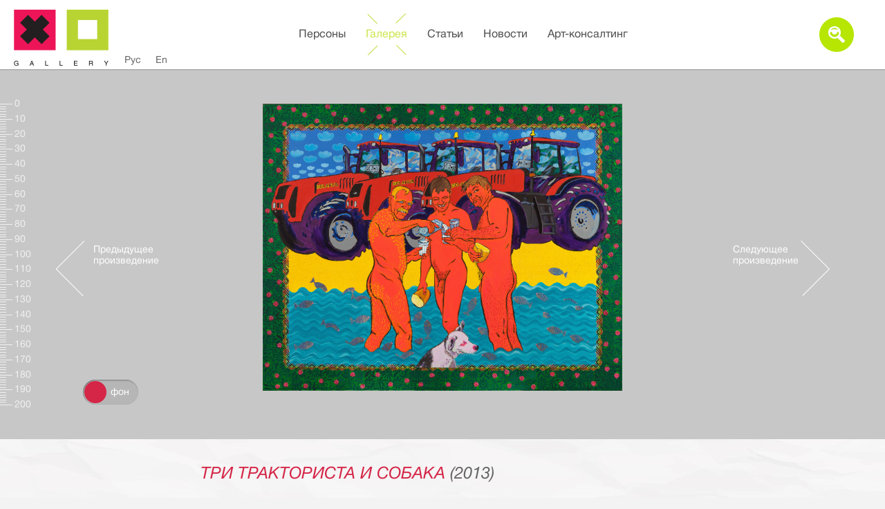

--- FILE ---
content_type: text/html; charset=UTF-8
request_url: https://www.xo-gallery.by/gallery/tri-traktorista-i-sobaka/
body_size: 5228
content:
<!DOCTYPE html><!--[if IE 8]>
<html lang="ru" class="ie8">
<![endif]-->
<!--[if IE 9]>
<html lang="ru" class="ie9">
<![endif]-->
<!--[if !IE 8]><!-->
<html lang="ru">
<!--<![endif]-->
<head>
    <meta name="viewport" content="width=device-width, initial-scale=1.0"/>
    <meta charset="utf-8"/>
    <meta http-equiv="X-UA-Compatible" content="IE=Edge">
    <title>ТРИ ТРАКТОРИСТА И СОБАКА</title>
    
    <link rel="apple-touch-icon" sizes="180x180" href="/favicon/apple-touch-icon.png">
    <link rel="icon" type="image/png" sizes="32x32" href="/favicon/favicon-32x32.png">
    <link rel="icon" type="image/png" sizes="16x16" href="/favicon/favicon-16x16.png">
    <link rel="manifest" href="/favicon/site.webmanifest">
    <link rel="mask-icon" href="/favicon/safari-pinned-tab.svg" color="#5bbad5">
    <link rel="shortcut icon" href="/favicon/favicon.ico">
    <meta name="msapplication-TileColor" content="#2d89ef">
    <meta name="msapplication-config" content="/favicon/browserconfig.xml">
    <meta name="theme-color" content="#ffffff">
    <meta property="og:url" content="https://xo-gallery.by/gallery/tri-traktorista-i-sobaka/">
    <meta property="og:title" content="ТРИ ТРАКТОРИСТА И СОБАКА">
    <meta property="og:description" content="ТРИ ТРАКТОРИСТА И СОБАКА">
    <meta property="og:image" content="https://xo-gallery.by/upload/iblock/54c/54c55d3f2049c42db7f311a3cb3eee56.jpg">
    <meta property="og:image:alt" content="ТРИ ТРАКТОРИСТА И СОБАКА">
    <meta property="og:type" content="website">
	    <script src="/local/templates/xo-gallery/js/modernizr.js"></script>
    <script src="/local/templates/xo-gallery/js/libs.js"></script>
    <script src="/local/templates/xo-gallery/js/lazyload.js"></script>
    <script src="/local/templates/xo-gallery/js/vendor.js"></script>
    <script src="/local/templates/xo-gallery/js/plupload_ru.js"></script>
    <script src="/local/templates/xo-gallery/js/main.js"></script>
    <meta http-equiv="Content-Type" content="text/html; charset=UTF-8" />
<link href="/bitrix/js/main/core/css/core.min.css?15604097552854" type="text/css"  rel="stylesheet" />
<link href="/bitrix/js/ui/fonts/opensans/ui.font.opensans.min.css?15604097531861" type="text/css"  rel="stylesheet" />
<link href="/bitrix/js/main/core/css/core_popup.min.css?156040975515428" type="text/css"  rel="stylesheet" />
<link href="/local/templates/xo-gallery/components/bitrix/catalog/test_gallery/style.min.css?1560409746959" type="text/css"  rel="stylesheet" />
<link href="/local/templates/xo-gallery/components/bitrix/catalog/test_gallery/bitrix/catalog.element/.default/style.css?1563793775944" type="text/css"  rel="stylesheet" />
<link href="/local/templates/xo-gallery/css/custom.css?1633937446230" type="text/css"  data-template-style="true"  rel="stylesheet" />
<link href="/local/templates/xo-gallery/components/bitrix/menu/lang_menu/style.min.css?1560409747490" type="text/css"  data-template-style="true"  rel="stylesheet" />
<link href="/local/templates/xo-gallery/styles.css?1635937087168814" type="text/css"  data-template-style="true"  rel="stylesheet" />
<link href="/local/templates/xo-gallery/template_styles.css?1635937087210958" type="text/css"  data-template-style="true"  rel="stylesheet" />
<script type="text/javascript">if(!window.BX)window.BX={};if(!window.BX.message)window.BX.message=function(mess){if(typeof mess=='object') for(var i in mess) BX.message[i]=mess[i]; return true;};</script>
<script type="text/javascript">(window.BX||top.BX).message({'JS_CORE_LOADING':'Загрузка...','JS_CORE_NO_DATA':'- Нет данных -','JS_CORE_WINDOW_CLOSE':'Закрыть','JS_CORE_WINDOW_EXPAND':'Развернуть','JS_CORE_WINDOW_NARROW':'Свернуть в окно','JS_CORE_WINDOW_SAVE':'Сохранить','JS_CORE_WINDOW_CANCEL':'Отменить','JS_CORE_WINDOW_CONTINUE':'Продолжить','JS_CORE_H':'ч','JS_CORE_M':'м','JS_CORE_S':'с','JSADM_AI_HIDE_EXTRA':'Скрыть лишние','JSADM_AI_ALL_NOTIF':'Показать все','JSADM_AUTH_REQ':'Требуется авторизация!','JS_CORE_WINDOW_AUTH':'Войти','JS_CORE_IMAGE_FULL':'Полный размер'});</script>
<script type="text/javascript">(window.BX||top.BX).message({'LANGUAGE_ID':'ru','FORMAT_DATE':'DD.MM.YYYY','FORMAT_DATETIME':'DD.MM.YYYY HH:MI:SS','COOKIE_PREFIX':'BITRIX_SM','SERVER_TZ_OFFSET':'10800','SITE_ID':'s1','SITE_DIR':'/','USER_ID':'','SERVER_TIME':'1768952832','USER_TZ_OFFSET':'0','USER_TZ_AUTO':'Y','bitrix_sessid':'77da2918159dfc1a6b349d735fc34d76'});</script>


<script type="text/javascript" src="/bitrix/js/main/core/core.js?1674571140123545"></script>
<script type="text/javascript" src="/bitrix/js/main/core/core_promise.min.js?15604097552490"></script>
<script type="text/javascript" src="/bitrix/js/main/polyfill/promise/js/promise.min.js?15604097552213"></script>
<script type="text/javascript" src="/bitrix/js/main/core/core_ajax.min.js?156040975524054"></script>
<script type="text/javascript" src="/bitrix/js/main/loadext/loadext.min.js?1560409755810"></script>
<script type="text/javascript" src="/bitrix/js/main/loadext/extension.min.js?15604097551304"></script>
<script type="text/javascript" src="/bitrix/js/main/core/core_popup.min.js?156040975552000"></script>
<script type="text/javascript">
					(function () {
						"use strict";

						var counter = function ()
						{
							var cookie = (function (name) {
								var parts = ("; " + document.cookie).split("; " + name + "=");
								if (parts.length == 2) {
									try {return JSON.parse(decodeURIComponent(parts.pop().split(";").shift()));}
									catch (e) {}
								}
							})("BITRIX_CONVERSION_CONTEXT_s1");

							if (cookie && cookie.EXPIRE >= BX.message("SERVER_TIME"))
								return;

							var request = new XMLHttpRequest();
							request.open("POST", "/bitrix/tools/conversion/ajax_counter.php", true);
							request.setRequestHeader("Content-type", "application/x-www-form-urlencoded");
							request.send(
								"SITE_ID="+encodeURIComponent("s1")+
								"&sessid="+encodeURIComponent(BX.bitrix_sessid())+
								"&HTTP_REFERER="+encodeURIComponent(document.referrer)
							);
						};

						if (window.frameRequestStart === true)
							BX.addCustomEvent("onFrameDataReceived", counter);
						else
							BX.ready(counter);
					})();
				</script>



<script type="text/javascript">var _ba = _ba || []; _ba.push(["aid", "31268cb7e594407a1758f25f5e309489"]); _ba.push(["host", "www.xo-gallery.by"]); _ba.push(["ad[ct][item]", "[base64]"]);_ba.push(["ad[ct][user_id]", function(){return BX.message("USER_ID") ? BX.message("USER_ID") : 0;}]);_ba.push(["ad[ct][recommendation]", function() {var rcmId = "";var cookieValue = BX.getCookie("BITRIX_SM_RCM_PRODUCT_LOG");var productId = 4025;var cItems = [];var cItem;if (cookieValue){cItems = cookieValue.split(".");}var i = cItems.length;while (i--){cItem = cItems[i].split("-");if (cItem[0] == productId){rcmId = cItem[1];break;}}return rcmId;}]);_ba.push(["ad[ct][v]", "2"]);(function() {var ba = document.createElement("script"); ba.type = "text/javascript"; ba.async = true;ba.src = (document.location.protocol == "https:" ? "https://" : "http://") + "bitrix.info/ba.js";var s = document.getElementsByTagName("script")[0];s.parentNode.insertBefore(ba, s);})();</script>
<script>new Image().src='https://xo-gallery.by/bitrix/spread.php?s=QklUUklYX1NNX0FCVEVTVF9zMQEBMTgwMDA1NjgzMgEvAQEBAg%3D%3D&k=11afb8eee9836adfd85441f29c9ddfe3';
new Image().src='https://xo-gallery.com/bitrix/spread.php?s=QklUUklYX1NNX0FCVEVTVF9zMQEBMTgwMDA1NjgzMgEvAQEBAg%3D%3D&k=11afb8eee9836adfd85441f29c9ddfe3';
</script>



</head>
<body data-module="page" class="is-disabled-transition">
<div class="page">
    <!-- header-->
    <header class="header">
        <div class="container header__inner">
            <!-- logo-->
            <a href="/" class="main-logo header__logo">
                <div>
</div>
<div>
 <img src="/local/templates/xo-gallery/images/main-logo_ru.png" class="main-logo__image" width="188" height="95">
</div>            </a>
            <!-- language-->
            
    <ul class="lang header__lang">
                                <li class="lang__item"><a href="https://xo-gallery.by" class="lang__link">Рус</a></li>
        
                                <li class="lang__item"><a href="https://xo-gallery.com" class="lang__link">En</a></li>
        
        
    </ul>

            <!-- navigation-->
                <nav id="nav-header" class="nav header__nav">
                    <a href="/persons/artists/" class="nav__link">Персоны</a>
                            <a href="/gallery/" class="nav__link is-current">Галерея</a>
                            <a href="/articles/" class="nav__link">Статьи</a>
                            <a href="/news/" class="nav__link">Новости</a>
                            <a href="/art-couching/" class="nav__link">Арт-консалтинг</a>
                </nav>
            <!-- tools-->
            <ul class="header__tools">
                <!-- search-->
                <li class="header__tools-item"><a href="#nav-header" data-component="dropdown" title="Открыть меню"
                                                  class="header__tools-link header__tools-link_menu"></a></li>
                <li class="header__tools-item"><a title="Поиск по сайту" data-component="dropdown"
                                  class="header__tools-link header__tools-link_search"></a>
    <div data-dropdown-element class="header__search area area_brand">
        <form action="/search/" class="search-form form">
            <div class="form__group">
                <div class="search-form__field">
                    <input type="text" placeholder="Что ищем?" class="input" name="q" value="" maxlength="50" />
                </div>
                <div class="search-form__submit">
                    <button class="btn btn_round btn_small btn_fill" type="submit">Ок</button>
                </div>
            </div>
        </form>
    </div>
</li>                            </ul>
        </div>
    </header>
    <div class="main">
        <main class="content">
        <script src="/local/templates/xo-gallery/js/openseadragon.min.js"></script>
<!-- picture card-->
<div data-module="picture-card" class="pic-card">
    <div class="grid">
        <!-- canvas-->
        <div class="grid__col grid__col_67 pic-card__canvas" data-type="canvas">
            <div class="pic-card__canvas-holder">
                <div class="pic-card__canvas-cell">
                    <!-- picture-->
                    <div data-component="ruler"
                         data-component-config="{&quot;accuracy&quot;: 10, &quot;min&quot;: 0, &quot;max&quot;: 200, &quot;minorTicks&quot;: 5}"
                         class="pic-card__image-holder">
                        <div class="pic-card__image-box-outer">
                            <a href="/upload/iblock/54c/54c55d3f2049c42db7f311a3cb3eee56.jpg" data-type="open-viewer"
                               class="pic-card__image-box">
                                <img src="/upload/resize_cache/iblock/54c/520_0_1/54c55d3f2049c42db7f311a3cb3eee56.jpg"
                                     alt="ТРИ ТРАКТОРИСТА И СОБАКА" class="pic-card__image">
                                                                    <span class="status-picture "></span>
                                                                                            </a>
                        </div>
                    </div>
                    <!-- navigation-->
                                            <a href="/gallery/vishnyevoe-varene/" title="Предыдущее произведение" class="pic-card__prev">Предыдущее
                            произведение</a>
                                                                <a href="/gallery/sbezhavshaya-alesya/" title="Следующее произведение" class="pic-card__next">Следующее
                            произведение</a>
                                        <!-- toggle background-->
                    <label class="pic-card__toggle-bg toggle">
                        <input type="checkbox" data-type="toggle-background" autocomplete="off"><span
                                class="toggle__handler"><span
                                    class="toggle__text-off">фон</span><span
                                    class="toggle__text-on">фон</span></span>
                    </label>
                </div>
            </div>
        </div>
        <!-- details-->
        <div class="grid__col grid__col_33 pic-card__details">
            <!-- title-->
            <div class="pic-card__title h3">ТРИ ТРАКТОРИСТА И СОБАКА                                    <span class="pic-card__title-year">(2013)</span>
                            </div>
            <!-- author-->
            <div class="pic-card__author h3">Автор: <a
                        href="/persons/artists/zhanna-kapustnikova/"
                        class="pic-card__author-name">Жанна Капустникова</a></div>
                            <!-- url-->
                <div class="pic-card__url">(<a
                            href="http://jannakapustnikova.belorus.by" target="_blank">http://jannakapustnikova.belorus.by</a>)
                </div>
                                        <!-- url-->
                <a href="/gallery/filter/project_pic-is-дожинки/">Дожинки</a>
                        <!-- information-->
            <div class="pic-card__info">
                <!-- features-->
                <div class="pic-card__features-row">
                    <div class="pic-card__features">
                                                    <!-- technique-->
                            <div class="pic-card__technique">
                                <!--i(class="pic-card__technique-icon")-->
                                <div class="pic-card__technique-inner"><b>Техника:</b>&ensp;Холст, акрил, темпера</div>
                            </div>
                                                <!-- size-->
                        <div class="pic-card__size">
                            <!--i(class="pic-card__size-icon")-->
                            <div class="pic-card__size-inner">
                                <b>Размер, см:</b>
                                <br/>160                                х200</div>
                        </div>
                    </div>
                </div>
                
                
                
                
                            </div>
        </div>
        <!-- picture viewer-->
        <div class="pic-viewer">
            <!-- close--><a title="закрыть" data-type="close-viewer" class="pic-viewer__close"></a>
            <!-- picture-->
            <div class="pic-viewer__view-area">
                <div class="pic-viewer__view-area-container"></div>
                <!-- navigation-->

                <!-- navigation-->
                                    <a href="/gallery/vishnyevoe-varene/" title="Предыдущее произведение"
                       class="pic-viewer__view-area-prev"></a>
                                                    <a href="/gallery/sbezhavshaya-alesya/" title="Следующее произведение"
                       class="pic-viewer__view-area-next"></a>
                                <!-- zoom tools-->
                <div class="pic-viewer__tools">
                    <div id="navigator" class="pic-viewer__navigator"></div>
                    <div class="pic-viewer__zoom"><a id="zoom-in" title="Увеличить масштаб"
                                                     class="pic-viewer__zoom-in"></a><a id="zoom-out"
                                                                                        title="Уменьшить масштаб"
                                                                                        class="pic-viewer__zoom-out"></a>
                    </div>
                </div>
            </div>
            <!-- viewer-->
            <div id="viewer" class="pic-viewer__canvas"></div>
        </div>
        <!--same pic -->
        
    </div>
</div>

      </main>
    </div>
    <!-- footer-->
    <footer class="footer">
      <div class="footer__inner container">
          <!-- socials-->
              <ul class="socials footer__socials">
                    <li class="socials__item">
                <a href="https://www.facebook.com/xogalleryxo/" title="FACEBOOK"
                   class="socials__link socials__link_fb" target="_blank"></a>
            </li>
                    <li class="socials__item">
                <a href="https://www.instagram.com/xogalleryby/" title="INSTAGRAM"
                   class="socials__link socials__link_in" target="_blank"></a>
            </li>
            </ul>
    
        <!-- navigation-->
          <nav class="nav footer__nav">
                    <a href="/persons/artists/" class="nav__link">Персоны</a>
                            <a href="/gallery/" class="nav__link is-current">Галерея</a>
                            <a href="/articles/" class="nav__link">Статьи</a>
                            <a href="/news/" class="nav__link">Новости</a>
                            <a href="/art-couching/" class="nav__link">Арт-консалтинг</a>
            </nav>
        <!-- counter-->
        <div class="footer__counter">
                    </div>
        <!-- copyright-->
          <div class="footer__copyright">
                Контакты<br>
<a href="mailto:general@xo-gallery.com">general@xo-gallery.com</a><br>
<a href="tel:+375296597369">+375 29 659 73 69</a><br>
Copyright © 2019 ХO-Gallery          </div>

      </div>
    </footer>
  </div>

</body>
</html>

--- FILE ---
content_type: text/css
request_url: https://www.xo-gallery.by/local/templates/xo-gallery/components/bitrix/catalog/test_gallery/bitrix/catalog.element/.default/style.css?1563793775944
body_size: 335
content:
.status-picture{
    position: absolute;
    display: block;
    font-weight: bold;
    top: 0;
    left: -15%;
    background-color: #fff;
    border: 4px solid #b7d432;
    color: #b7d432;
    width: auto;
    font-size: 12px;
    padding: .4em 1.4em;
    text-transform: uppercase;
    box-shadow: -1px 1px 2px 1px #b7b6b6;
}
.status-picture.purchased{
    border-color: #f82146;
    color: #f82146;
}
.pic-card .pic-card__similar{
    padding-left: 75px;
    padding-top: 10em;
    margin-bottom: 1em;
}
.pic-card__similar .artists-list__row-title{
    margin-bottom: 2em;
}
.pic-card__similar .gallery__brief-details:hover{
    background-color: rgba(255, 255, 255, 0.5);
}
@media screen and (max-width: 1319px){
    .pic-card .pic-card__similar{
        padding-top: 10em!important;
    }
}
@media screen and (max-width: 640px){
    .status-picture{
        left: 0;
        font-size: 9px;
    }
}

--- FILE ---
content_type: text/css
request_url: https://www.xo-gallery.by/local/templates/xo-gallery/css/custom.css?1633937446230
body_size: 70
content:
/*hide status picture in detail page*/
.status-picture {
	display: none;
}

/*change chinese header menu*/

@media screen and (max-width: 480px) {
	.filter__menu-item {
		padding: 7px !important;
		font-size: 9px !important;
	}
}


--- FILE ---
content_type: text/css
request_url: https://www.xo-gallery.by/local/templates/xo-gallery/styles.css?1635937087168814
body_size: 42951
content:
socials__link@charset "UTF-8";

.u-visuallyhidden,
hr {
    height: 1px;
    padding: 0
}

.container,
html {
    min-width: 320px
}

.link,
a,
details {
    cursor: pointer
}

.art-couch__curator:after,
.container:after,
.join__social:after,
.slick-track:after,
.ui-helper-clearfix:after {
    clear: both
}

.fancybox-nav,
.slick-slider {
    -webkit-tap-highlight-color: transparent
}

.selecter-item,
.selecter-selected {
    text-overflow: ellipsis;
    word-wrap: normal
}

.grid-diagonal,
.ui-datepicker table,
table {
    border-collapse: collapse
}

.gallery-works__slide:not(.slick-current),
.skew img,
.slick-slide.dragging img {
    pointer-events: none
}

.acc-info__save,
.gallery.is-loading .gallery__brief,
.gallery.is-loading img,
.slick-loading .slick-slide,
.slick-loading .slick-track,
.toggle input {
    visibility: hidden
}

a,
abbr,
acronym,
address,
applet,
article,
aside,
audio,
b,
big,
blockquote,
body,
canvas,
caption,
center,
cite,
code,
dd,
del,
details,
dfn,
div,
dl,
dt,
em,
embed,
fieldset,
figcaption,
figure,
footer,
form,
h1,
h2,
h3,
h4,
h5,
h6,
header,
hgroup,
html,
i,
iframe,
img,
ins,
kbd,
label,
legend,
li,
mark,
menu,
nav,
object,
ol,
output,
p,
pre,
q,
ruby,
s,
samp,
section,
small,
span,
strike,
strong,
sub,
summary,
sup,
table,
tbody,
td,
tfoot,
th,
thead,
time,
tr,
tt,
u,
ul,
var,
video {
    margin: 0;
    padding: 0;
    border: 0;
    font: inherit;
    vertical-align: baseline
}

article,
aside,
details,
figcaption,
figure,
footer,
header,
hgroup,
main,
menu,
nav,
section,
summary {
    display: block
}

blockquote,
q {
    quotes: none
}

blockquote:after,
blockquote:before,
q:after,
q:before {
    content: '';
    content: none
}

table {
    border-spacing: 0;
    max-width: 100%
}

:focus {
    outline: 0
}

.acc-info__data-key:before,
.accordion_theme_base .accordion__title:before,
.accordion_theme_sections .accordion__title:before,
.album-slider .slick-next:before,
.album-slider .slick-prev:before,
.art-gallery__artists-link:before,
.btn_base:before,
.control_checkbox i:before,
.exhibition-slider:after,
.exhibition-slider:before,
.filter__body:before,
.filter__close:before,
.filter__drum-option-link:before,
.footer:before,
.gallery-works .slick-next:after,
.gallery-works .slick-next:before,
.gallery-works .slick-prev:after,
.gallery-works .slick-prev:before,
.gallery.is-loading:before,
.gallery__next:after,
.gallery__next:before,
.gallery__prev:after,
.gallery__prev:before,
.grid-diagonal__skew-add:before,
.grid-diagonal__skew-loupe:before,
.grid-diagonal__skew-remove:before,
.header__join:before,
.header__profile:before,
.header__search:before,
.home-slider .exhibition-details:before,
.home-slider:before,
.home-slider__welcome-action:before,
.join__enter:after,
.join__enter:before,
.nav__link.is-current:before,
.persona-slider:after,
.persona-slider:before,
.pic-card__canvas:before,
.pic-card__flip:before,
.pic-card__image-box:after,
.pic-card__image-box:before,
.pic-card__next:before,
.pic-card__prev:before,
.pic-card__size-inner:before,
.pic-card__technique-inner:before,
.pic-card__price-inner:before,
.pic-viewer__close:before,
.pic-viewer__view-area-next:before,
.pic-viewer__view-area-prev:before,
.return-back__link:before,
.selecter-selected:before,
.skew__overlay:before,
.tags__title:before,
.ui-datepicker .ui-datepicker-next-hover:before,
.ui-datepicker .ui-datepicker-next:before,
.ui-datepicker .ui-datepicker-prev-hover:before,
.ui-datepicker .ui-datepicker-prev:before {
    content: '';
    position: absolute
}

.art-couch__curator:after,
.art-couch__curator:before,
.container:after,
.container:before,
.join__social:after,
.join__social:before {
    content: "";
    display: table
}

.u-visuallyhidden {
    border: 0;
    clip: rect(0 0 0 0);
    margin: -1px;
    overflow: hidden;
    position: absolute;
    width: 1px
}

body,
embed,
html,
object {
    height: 100%
}

.control,
blockquote,
body,
sub,
sup {
    position: relative
}

.header__tools,
.header__tools ul,
.lang,
.lang ul,
.page-nav,
.page-nav ul,
.pagination,
.pagination ul,
.slick-dots,
.slick-dots ul,
.socials,
.socials ul,
.submenu,
.submenu ul,
.tags__list,
.tags__list ul,
.who__handlers,
.who__handlers ul {
    padding: 0;
    margin: 0;
    list-style-type: none
}

.dl__list {
    margin-bottom: 0
}

.dl__list dt {
    font-weight: 400
}

.dl__list dd {
    padding-left: 0
}

.page-title,
.wow__title-first {
    display: inline-block;
    font-family: helveticaneuecyrultraLtIt;
    font-size: 48px;
    color: #d52647;
    letter-spacing: 1px;
    line-height: 1.2;
    text-transform: uppercase;
    margin-bottom: 40px;
    margin-left: -7px;
    -webkit-transform: rotate(-9deg);
    -moz-transform: rotate(-9deg);
    -ms-transform: rotate(-9deg);
    -o-transform: rotate(-9deg);
    transform: rotate(-9deg);
    -webkit-transform-origin: left top;
    -moz-transform-origin: left top;
    -ms-transform-origin: left top;
    -o-transform-origin: left top;
    transform-origin: left top
}

@media screen and (max-width:980px) {

    .page-title,
    .wow__title-first {
        font-size: 36px
    }
}

@media screen and (max-width:640px) {

    .page-title,
    .wow__title-first {
        font-size: 32px;
        margin-bottom: 20px
    }
}

@media screen and (max-width:480px) {

    .page-title,
    .wow__title-first {
        font-size: 28px
    }
}

.filter__body:before,
.gallery.is-loading:before,
.pic-card__image-box:after,
.slick-slider.is-loading:before {
    background: url([data-uri]) no-repeat
}

.u-hidden {
    display: none !important
}

#skew-mask-svg,
hr,
legend {
    display: block
}

.u-pull-left {
    float: left
}

.u-pull-right {
    float: right
}

.u-text-left {
    text-align: left !important
}

.u-text-center {
    text-align: center !important
}

.u-text-right {
    text-align: right !important
}

.u-nowrap {
    white-space: nowrap !important
}

.u-noborder {
    border: none !important
}

.u-v-top {
    vertical-align: top !important
}

.u-v-middle {
    vertical-align: middle !important
}

.u-v-bottom {
    vertical-align: bottom !important
}

.u-color-brand {
    color: #cde44b !important
}

.u-color-brand-dark {
    color: #acc51e !important
}

.u-color-accent {
    color: #d52647 !important
}

*,
:after,
:before {
    -webkit-box-sizing: border-box;
    -moz-box-sizing: border-box;
    box-sizing: border-box
}

html {
    font-family: sans-serif;
    font-size: 100%;
    overflow-y: scroll;
    background: #f3f3f3;
    -webkit-text-size-adjust: 100%;
    -ms-text-size-adjust: 100%;
    text-size-adjust: 100%
}

body {
    font-size: 14px;
    font-family: helveticaneuecyrroman;
    line-height: 1.42857;
    color: #666;
    background: url(./images/main-bg.jpg) center top no-repeat #f3f3f3
}

.btn,
.btn_base {
    line-height: 1.2
}

.link,
a,
mark {
    background-color: transparent
}

.is-disabled-transition *,
.is-disabled-transition:after,
.is-disabled-transition:before {
    -webkit-transition: none !important;
    -moz-transition: none !important;
    transition: none !important
}

[hidden],
template {
    display: none
}

svg:not(:root) {
    overflow: hidden
}

blockquote,
dl,
figure,
ol,
p,
pre,
table,
ul {
    margin: 0 0 15px
}

.h1:last-child,
.h2:last-child,
.h3:last-child,
.h4:last-child,
.h5:last-child,
.h6:last-child,
blockquote:last-child,
dl:last-child,
figure:last-child,
h1:last-child,
h2:last-child,
h3:last-child,
h4:last-child,
h5:last-child,
h6:last-child,
ol:last-child,
p:last-child,
pre:last-child,
table:last-child,
ul:last-child {
    margin-bottom: 0
}

.link,
a {
    -webkit-transition: all 150ms ease;
    -moz-transition: all 150ms ease;
    transition: all 150ms ease;
    text-decoration: none;
    color: #d52647
}

.link:hover,
.link:hover .link,
a:hover,
a:hover .link {
    text-decoration: underline;
    color: #d52647
}

.btn,
.btn:active,
.btn:focus,
.btn:hover,
.fancybox-nav,
.link:hover .link_pseudo,
.link_pseudo,
.link_pseudo:hover,
.selecter-item,
.ui-datepicker a,
.ui-helper-reset,
a:hover .link_pseudo,
abbr a,
mark {
    text-decoration: none
}

.link_pseudo {
    border-bottom: 1px dashed rgba(213, 38, 71, .3)
}

.link:hover .link_pseudo,
.link_pseudo:hover,
a:hover .link_pseudo {
    border-bottom: 1px dashed transparent
}

::-moz-selection {
    color: #222;
    background-color: #b3d4fc;
    text-shadow: none
}

::selection {
    color: #222;
    background-color: #b3d4fc;
    text-shadow: none
}

.h1:first-child,
.h2:first-child,
.h3:first-child,
.h4:first-child,
.h5:first-child,
.h6:first-child,
h1:first-child,
h2:first-child,
h3:first-child,
h4:first-child,
h5:first-child,
h6:first-child {
    margin-top: 0
}

.h1,
.h2,
.h3,
.h4,
.h5,
.h6,
h1,
h2,
h3,
h4,
h5,
h6 {
    font-family: helveticaneuecyritalic;
    line-height: 1.2;
    color: inherit;
    margin: 25px 0 10px
}

dl,
ol,
ul {
    margin-bottom: 10px
}

.h1,
h1 {
    font-size: 30px;
    font-family: helveticaneuecyrbold_italic
}

.h2,
h2 {
    font-size: 28px
}

.h3,
h3 {
    font-size: 24px
}

.h4,
h4 {
    font-size: 22px
}

.h5,
h5 {
    font-size: 20px
}

.h6,
h6 {
    font-size: 18px
}

ol,
ul {
    list-style: none inside;
    padding-left: 10px
}

ol ol,
ol ul,
ul ol,
ul ul {
    margin-bottom: 0
}

b,
dt,
strong,
th {
    font-family: helveticaneuecyrbold
}

dd {
    padding-left: 10px
}

ol {
    list-style-type: none;
    counter-reset: list1
}

ol li:before {
    counter-increment: list1;
    content: counter(list1) ". "
}

ol ol {
    counter-reset: list2
}

ol ol li:before {
    counter-increment: list2;
    content: counter(list1) "."counter(list2) ". "
}

ol ol ol {
    counter-reset: list3
}

ol ol ol li:before {
    counter-increment: list3;
    content: counter(list1) "."counter(list2) "."counter(list3) ". "
}

ul,
ul ul ul ul {
    list-style-type: disc
}

ul ul {
    list-style-type: circle
}

ul ul ul {
    list-style-type: square
}

code,
kbd,
pre,
samp,
var {
    font-size: 90%;
    font-family: "Courier New", Courier, "Lucida Sans Typewriter", "Lucida Typewriter", monospace
}

pre,
pre code {
    font-size: 100%
}

em,
figcaption,
i {
    font-family: helveticaneuecyritalic
}

code,
kbd,
samp {
    padding: 3px 6px;
    display: inline-block;
    line-height: 1;
    border-radius: 2px
}

fieldset,
hr,
img {
    border: 0
}

code {
    background: #f4f4f4;
    border: 1px solid #d4d4d4
}

pre code {
    border: none;
    padding: 0;
    background: 0 0
}

kbd {
    background: #333;
    color: rgba(255, 255, 255, .85);
    white-space: nowrap
}

pre {
    line-height: 1.5;
    color: inherit;
    overflow: auto;
    white-space: pre;
    word-wrap: normal;
    word-break: normal;
    tab-size: 4;
    margin-bottom: 20px
}

samp {
    background: #d3e3fb;
    border: 1px solid #b2cef8
}

var {
    color: rgba(0, 0, 0, .5)
}

hr {
    margin: 30px 0;
    background: #d3d1d1
}

abbr[title],
acronym[title],
dfn[title] {
    border-bottom: 1px dotted;
    cursor: help
}

address {
    font-style: normal
}

del,
s,
strike {
    text-decoration: line-through
}

figcaption {
    margin: .3em 0
}

b em,
b i,
strong em,
strong i {
    font-family: helveticaneuecyrbold_italic
}

mark {
    color: #d52647;
    font-family: helveticaneuecyrbold
}

sub,
sup {
    font-size: 75%;
    vertical-align: baseline
}

sup {
    top: -.5em
}

sub {
    bottom: -.25em
}

small {
    font-size: 80%
}

ins,
u {
    text-decoration: underline
}

audio,
canvas,
progress,
video {
    display: inline-block;
    vertical-align: baseline
}

img,
td,
th {
    vertical-align: middle
}

audio:not([controls]) {
    display: none;
    height: 0
}

figure {
    margin-right: auto;
    margin-left: auto
}

img {
    -ms-interpolation-mode: bicubic
}

td,
th {
    padding: 7px 12px;
    text-align: center;
    border: 1px solid #d3d1d1
}

blockquote {
    margin: 0 0 10px;
    font-size: 14px;
    padding-left: 15px;
    border-left: 2px solid #d3d1d1
}

blockquote cite,
blockquote small {
    display: block;
    color: #d3d1d1;
    text-align: left
}

blockquote cite:before,
blockquote small:before {
    content: '\2014 \00A0'
}

button,
input,
optgroup,
select,
textarea {
    color: inherit;
    font: inherit;
    margin: 0
}

legend,
optgroup {
    font-weight: 700
}

button {
    overflow: visible
}

button,
select {
    text-transform: none
}

.filter__drum-title,
.gallery__brief-title,
.pic-card__title,
.selecter-group,
.wow__title-second {
    text-transform: uppercase
}

button,
html input[type=button],
input[type=reset],
input[type=submit] {
    -webkit-appearance: button;
    cursor: pointer
}

button[disabled],
html input[disabled] {
    cursor: default
}

button::-moz-focus-inner,
input::-moz-focus-inner {
    border: 0;
    padding: 0
}

input {
    line-height: normal
}

input[type=checkbox],
input[type=radio] {
    box-sizing: border-box;
    padding: 0
}

input[type=number]::-webkit-inner-spin-button,
input[type=number]::-webkit-outer-spin-button {
    height: auto
}

input[type=search] {
    -webkit-appearance: textfield;
    -moz-box-sizing: content-box;
    -webkit-box-sizing: content-box;
    box-sizing: content-box
}

input[type=search]::-webkit-search-cancel-button,
input[type=search]::-webkit-search-decoration {
    -webkit-appearance: none
}

.input,
button,
input,
select,
textarea {
    vertical-align: middle;
    color: #666
}

.is-disabled,
.is-disabled *,
[disabled],
[disabled] *,
[readonly] {
    cursor: default !important
}

.disabled,
.is-disabled,
[disabled] {
    -webkit-user-select: none;
    -moz-user-select: none;
    -ms-user-select: none;
    user-select: none
}

.slick-slider,
.toggle {
    -webkit-user-select: none;
    -moz-user-select: none;
    -ms-user-select: none
}

fieldset {
    padding: 0;
    margin: 0
}

legend {
    width: 100%;
    padding: 0 0 15px;
    font-size: 16px;
    line-height: inherit;
    color: #333;
    border: none;
    border-bottom: 1px solid #ccc
}

.control {
    display: inline-block;
    padding-left: 35px
}

.control label {
    display: inline-block;
    margin: 0;
    font-weight: 400
}

.control input {
    position: absolute;
    display: none;
    margin: -.4em 10px 0 -35px
}

.form__label,
.toggle {
    display: inline-block
}

.control input[disabled]+i {
    opacity: .5;
    cursor: default
}

.control i,
.toggle,
input[type=file] {
    cursor: pointer
}

.control i {
    position: absolute;
    left: 0;
    top: -2px;
    width: 23px;
    height: 23px;
    text-align: center;
    line-height: 23px;
    border-radius: 100%;
    background-color: #fff
}

.control_checkbox i:before {
    content: '';
    font-family: helveticaneuecyrroman;
    display: inline-block;
    position: static;
    font-size: 14px
}

.toggle__handler,
.toggle__text-off,
.toggle__text-on {
    position: absolute
}

.control_checkbox input:checked+i {
    background-color: #f2f3f5
}

.control_checkbox input:checked+i:before {
    content: 'x'
}

.toggle {
    background-color: #b7b6b6;
    box-shadow: 1px 1px 3px -1px rgba(0, 0, 0, .7) inset;
    height: 36px;
    width: 80px;
    border-radius: 20px;
    overflow: hidden;
    user-select: none
}

.toggle__handler {
    left: 2px;
    top: 2px;
    height: 32px;
    width: 32px;
    background-color: #d52647;
    border-radius: 100%;
    text-align: center;
    line-height: 30px;
    color: #fff;
    -webkit-transition: left 150ms, background-color 50ms;
    -moz-transition: left 150ms, background-color 50ms;
    transition: left 150ms, background-color 50ms
}

.toggle__text-off {
    left: 120%
}

.toggle__text-on {
    right: 120%
}

.toggle input:checked+.toggle__handler {
    left: 46px;
    background-color: #cde44b
}

.input,
select,
textarea {
    -webkit-appearance: none;
    -moz-appearance: none;
    -ms-appearance: none;
    -o-appearance: none;
    appearance: none;
    width: 100%;
    border: 0;
    font-size: 14px;
    line-height: 20px;
    padding: 10px 15px;
    height: 40px;
    background-color: #fff;
    border-radius: 0;
    box-shadow: none
}

.input_alt,
.textarea_alt {
    font-size: 24px;
    font-family: helveticaneuecyrthin_italic
}

.input[disabled],
select[disabled],
textarea[disabled] {
    opacity: .5
}

.input_alt {
    height: 50px;
    line-height: 30px
}

textarea {
    overflow: auto;
    vertical-align: top;
    resize: none;
    height: 100px;
    padding-top: 10px;
    padding-bottom: 10px
}

.textarea_alt {
    height: 150px;
    padding-top: 15px;
    padding-bottom: 15px
}

select[multiple],
select[size] {
    height: 40px
}

select optgroup {
    font-size: inherit;
    font-style: inherit;
    font-family: inherit
}

select optgroup option {
    padding-left: 15px
}

input::-webkit-input-placeholder,
textarea::-webkit-input-placeholder {
    font-family: helveticaneuecyrroman;
    color: #aaa;
    opacity: 1
}

input::-moz-placeholder,
textarea::-moz-placeholder {
    font-family: helveticaneuecyrroman;
    color: #aaa;
    opacity: 1
}

input:-moz-placeholder,
textarea:-moz-placeholder {
    font-family: helveticaneuecyrroman;
    color: #aaa;
    opacity: 1
}

input:-ms-input-placeholder,
textarea:-ms-input-placeholder {
    font-family: helveticaneuecyrroman;
    color: #aaa;
    opacity: 1
}

.selecter-group,
.selecter-item,
.selecter-selected {
    font-family: helveticaneuecyrthin_italic
}

.input_alt::-webkit-input-placeholder,
.textarea_alt::-webkit-input-placeholder {
    font-family: helveticaneuecyrthin_italic
}

.input_alt::-moz-placeholder,
.textarea_alt::-moz-placeholder {
    font-family: helveticaneuecyrthin_italic
}

.input_alt:-moz-placeholder,
.textarea_alt:-moz-placeholder {
    font-family: helveticaneuecyrthin_italic
}

.input_alt:-ms-input-placeholder,
.textarea_alt:-ms-input-placeholder {
    font-family: helveticaneuecyrthin_italic
}

.form__label {
    font-size: 14px;
    margin-bottom: 5px
}

.form__group {
    margin-bottom: 20px
}

.form__actions {
    margin-top: 20px
}

.form__err {
    color: #fff;
    margin-top: 2px;
    font-size: 14px
}

.slick-slider {
    position: relative;
    display: block;
    user-select: none;
    -webkit-touch-callout: none;
    -ms-touch-action: pan-y;
    touch-action: pan-y
}

.scroller,
.scroller *,
.selecter,
.selecter * {
    -webkit-user-select: none;
    -moz-user-select: none;
    -ms-user-select: none
}

.slick-slider.is-loading:before {
    content: '';
    position: absolute;
    left: 50%;
    top: 50%;
    margin-left: -35px;
    margin-top: -35px;
    height: 70px;
    width: 70px;
    background-color: #fff;
    background-position: 50% 50%;
    background-size: 48px;
    border-radius: 100%
}

.slick-list,
.slick-track {
    position: relative;
    display: block
}

.slick-next,
.slick-next:hover,
.slick-prev,
.slick-prev:hover {
    background: 0 0;
    color: transparent;
    outline: 0
}

.slick-slider.is-loading .slick-list {
    opacity: 0
}

.slick-list {
    overflow: hidden;
    margin: 0;
    padding: 0
}

.slick-list:focus {
    outline: 0
}

.slick-list.dragging {
    cursor: pointer;
    cursor: hand
}

.slick-slider .slick-list,
.slick-slider .slick-track {
    -webkit-transform: translate3d(0, 0, 0);
    -moz-transform: translate3d(0, 0, 0);
    -ms-transform: translate3d(0, 0, 0);
    -o-transform: translate3d(0, 0, 0);
    transform: translate3d(0, 0, 0)
}

.exhibition-slider .slick-dots,
.footer:before,
.home-slider .slick-dots,
.persona-slider .slick-dots {
    -webkit-transform: rotate(-9deg);
    -moz-transform: rotate(-9deg);
    -ms-transform: rotate(-9deg);
    -o-transform: rotate(-9deg)
}

.slick-track {
    left: 0;
    top: 0
}

.slick-track:after,
.slick-track:before {
    content: "";
    display: table
}

.filter__body:before,
.gallery.is-loading:before {
    content: '';
    background-size: 48px
}

.slick-slide {
    float: left;
    height: 100%;
    min-height: 1px;
    display: none
}

.slick-slide img {
    display: block
}

.slick-slide.slick-loading img {
    display: none
}

.slick-initialized .slick-slide {
    display: block
}

.slick-vertical .slick-slide {
    display: block;
    height: auto;
    border: 1px solid transparent
}

.slick-arrow.slick-hidden {
    display: none
}

.slick-next,
.slick-prev {
    position: absolute;
    display: block;
    line-height: 0;
    font-size: 0;
    cursor: pointer;
    padding: 0;
    border: none;
    box-shadow: none;
    border-radius: none;
    z-index: 100
}

.slick-dots,
.slick-dots li {
    position: relative;
    display: inline-block
}

.slick-next.slick-disabled:before,
.slick-prev.slick-disabled:before {
    opacity: .5
}

.slick-dots li {
    cursor: pointer
}

.slick-dots li button {
    border: 0;
    display: block;
    outline: 0;
    line-height: 0;
    font-size: 0;
    color: transparent;
    cursor: pointer;
    border-radius: 100%;
    -webkit-transition: background-color 150ms;
    -moz-transition: background-color 150ms;
    transition: background-color 150ms
}

.slick-dots li button:focus,
.slick-dots li button:hover {
    outline: 0
}

.exhibition-slider .slick-next,
.exhibition-slider .slick-prev,
.home-slider .slick-next,
.home-slider .slick-prev,
.persona-slider .slick-next,
.persona-slider .slick-prev {
    height: 120px;
    width: 70px
}

.exhibition-slider .slick-next:before,
.exhibition-slider .slick-prev:before,
.home-slider .slick-next:before,
.home-slider .slick-prev:before,
.persona-slider .slick-next:before,
.persona-slider .slick-prev:before {
    content: '';
    position: absolute;
    top: 50%;
    left: 50%
}

.exhibition-slider .slick-prev,
.home-slider .slick-prev,
.persona-slider .slick-prev {
    top: 325px;
    left: 50%;
    margin-left: -610px
}

.exhibition-slider .slick-prev:before,
.home-slider .slick-prev:before,
.persona-slider .slick-prev:before {
    background-image: url(./images/sprite.png);
    background-position: 0 -319px;
    width: 42px;
    height: 80px;
    margin-top: -40px;
    margin-left: -21px
}

.exhibition-slider .slick-prev:hover:before,
.home-slider .slick-prev:hover:before,
.persona-slider .slick-prev:hover:before {
    background-position: 0 -234px
}

.exhibition-slider .slick-next,
.home-slider .slick-next,
.persona-slider .slick-next {
    top: 155px;
    right: 50%;
    margin-right: -610px
}

.exhibition-slider .slick-next:before,
.home-slider .slick-next:before,
.persona-slider .slick-next:before {
    background-image: url(./images/sprite.png);
    background-position: 0 -568px;
    width: 42px;
    height: 80px;
    margin-top: -40px;
    margin-left: -21px
}

.exhibition-slider .slick-next:hover:before,
.home-slider .slick-next:hover:before,
.persona-slider .slick-next:hover:before {
    background-position: 0 -485px
}

.exhibition-slider .slick-dots,
.home-slider .slick-dots,
.persona-slider .slick-dots {
    position: absolute;
    left: 50%;
    top: 615px;
    margin-left: -498px;
    transform: rotate(-9deg);
    -webkit-transform-origin: left bottom;
    -moz-transform-origin: left bottom;
    -ms-transform-origin: left bottom;
    -o-transform-origin: left bottom;
    transform-origin: left bottom
}

.exhibition-slider .slick-dots li,
.home-slider .slick-dots li,
.persona-slider .slick-dots li {
    height: 20px;
    width: 20px;
    margin: 0 4px
}

.exhibition-slider .slick-dots li:first-child,
.home-slider .slick-dots li:first-child,
.persona-slider .slick-dots li:first-child {
    margin-left: 0
}

.exhibition-slider .slick-dots li button,
.home-slider .slick-dots li button,
.persona-slider .slick-dots li button {
    height: 20px;
    width: 20px;
    background-color: #d3d1d1
}

.exhibition-slider .slick-dots li button:hover,
.home-slider .slick-dots li button:hover,
.persona-slider .slick-dots li button:hover {
    background-color: #bab7b7
}

.exhibition-slider .slick-dots li.slick-active button,
.home-slider .slick-dots li.slick-active button,
.persona-slider .slick-dots li.slick-active button {
    background-color: #de4663
}

@media screen and (max-width:1199px) {

    .exhibition-slider .slick-prev,
    .home-slider .slick-prev,
    .persona-slider .slick-prev {
        left: 10px;
        margin-left: 0
    }

    .exhibition-slider .slick-next,
    .home-slider .slick-next,
    .persona-slider .slick-next {
        right: 10px;
        margin-right: 0
    }

    .exhibition-slider .slick-dots,
    .home-slider .slick-dots,
    .persona-slider .slick-dots {
        left: 110px;
        margin-left: 0;
        top: 595px
    }
}

@media screen and (max-width:768px) {

    .exhibition-slider .slick-dots,
    .home-slider .slick-dots,
    .persona-slider .slick-dots {
        left: 80px;
        top: 580px
    }
}

@media screen and (max-width:640px) {

    .exhibition-slider .slick-prev,
    .home-slider .slick-prev,
    .persona-slider .slick-prev {
        top: 270px
    }

    .exhibition-slider .slick-next,
    .home-slider .slick-next,
    .persona-slider .slick-next {
        top: 195px
    }

    .exhibition-slider .slick-dots,
    .home-slider .slick-dots,
    .persona-slider .slick-dots {
        left: 20px;
        top: 560px
    }
}

@media screen and (max-width:480px) {

    .exhibition-slider .slick-dots,
    .home-slider .slick-dots,
    .persona-slider .slick-dots {
        left: 10px;
        top: 550px
    }
}

.home-slider .slick-slider.is-loading:before {
    margin-top: -135px
}

.home-slider .slick-dots li button {
    background-color: #fff
}

.home-slider .slick-dots li button:hover {
    background-color: #ecebeb
}

.home-slider .slick-dots li.slick-active button {
    background-color: #de4663
}

.gallery-works .slick-next,
.gallery-works .slick-prev {
    left: 50%;
    margin-left: -31px;
    overflow: hidden;
    -webkit-transform: skewY(-9deg);
    -moz-transform: skewY(-9deg);
    -ms-transform: skewY(-9deg);
    -o-transform: skewY(-9deg);
    transform: skewY(-9deg);
    height: 30px;
    width: 62px
}

.gallery-works .slick-next:before,
.gallery-works .slick-prev:before {
    left: 0;
    background-color: #d52647;
    border-radius: 100%;
    height: 60px;
    width: 60px;
    -webkit-transform: skewY(9deg);
    -moz-transform: skewY(9deg);
    -ms-transform: skewY(9deg);
    -o-transform: skewY(9deg);
    transform: skewY(9deg);
    -webkit-transition: background-color 150ms;
    -moz-transition: background-color 150ms;
    transition: background-color 150ms
}

.gallery-works .slick-next:after,
.gallery-works .slick-prev:after {
    background-image: url(./images/sprite.png);
    width: 14px;
    height: 16px
}

.gallery-works .slick-next:after,
.gallery-works .slick-prev:after,
.grid-diagonal__skew img {
    -webkit-transform: skewY(9deg);
    -moz-transform: skewY(9deg);
    -ms-transform: skewY(9deg);
    -o-transform: skewY(9deg)
}

.gallery-works .slick-next:after,
.gallery-works .slick-prev:after {
    left: 50%;
    transform: skewY(9deg)
}

.gallery-works .slick-next:hover:before,
.gallery-works .slick-prev:hover:before {
    background-color: #dc3958
}

.gallery-works .slick-next {
    top: 93%
}

.gallery-works .slick-next:before {
    top: -32px
}

.gallery-works .slick-next:after {
    background-position: 0 -683px;
    margin-left: -6px;
    bottom: 8px
}

.gallery-works .slick-prev {
    bottom: 109.7%
}

.gallery-works .slick-prev:before {
    bottom: -32px
}

.gallery-works .slick-prev:after {
    background-position: 0 -758px;
    margin-left: -10px;
    top: 9px
}

.album-slider {
    padding: 0 25px
}

.album-slider .slick-next,
.album-slider .slick-prev {
    height: 26px;
    width: 16px;
    top: 50%;
    margin-top: -13px
}

.album-slider .slick-next:before,
.album-slider .slick-next:hover:before,
.album-slider .slick-prev:before,
.album-slider .slick-prev:hover:before {
    background-image: url(./images/sprite.png);
    width: 11px;
    height: 21px
}

.album-slider .slick-next:before,
.album-slider .slick-prev:before {
    left: 50%;
    top: 50%;
    margin-left: -5px;
    margin-top: -10px
}

.album-slider .slick-prev {
    left: 0
}

.album-slider .slick-prev:before {
    background-position: 0 -79px
}

.album-slider .slick-prev:hover:before {
    background-position: 0 -55px
}

.album-slider .slick-next {
    right: 0
}

.album-slider .slick-next:before {
    background-position: 0 -127px
}

.album-slider .slick-next:hover:before {
    background-position: 0 -103px
}

.ui-helper-hidden {
    display: none
}

.ui-helper-hidden-accessible {
    border: 0;
    clip: rect(0 0 0 0);
    height: 1px;
    margin: -1px;
    overflow: hidden;
    padding: 0;
    position: absolute;
    width: 1px
}

.ui-helper-zfix,
.ui-widget-overlay {
    top: 0;
    left: 0;
    width: 100%;
    height: 100%
}

.ui-helper-reset {
    margin: 0;
    padding: 0;
    border: 0;
    outline: 0;
    line-height: 1.3;
    font-size: 100%;
    list-style: none
}

.ui-helper-clearfix:after,
.ui-helper-clearfix:before {
    content: "";
    display: table;
    border-collapse: collapse
}

.dl__key,
.ui-datepicker-multi .ui-datepicker-buttonpane {
    clear: left
}

.ui-helper-clearfix {
    min-height: 0
}

.ui-helper-zfix {
    position: absolute;
    opacity: 0;
    filter: Alpha(Opacity=0)
}

.ui-front {
    z-index: 100
}

.ui-state-disabled {
    cursor: default !important
}

.ui-icon {
    display: block;
    text-indent: -99999px;
    overflow: hidden;
    background-repeat: no-repeat
}

.ui-widget-overlay {
    position: fixed
}

.ui-accordion .ui-accordion-header {
    display: block;
    cursor: pointer;
    position: relative
}

.ui-tabs {
    position: relative
}

.ui-datepicker {
    display: none
}

.ui-datepicker .ui-datepicker-header {
    position: relative;
    padding: .2em 0
}

.ui-datepicker .ui-datepicker-next,
.ui-datepicker .ui-datepicker-prev {
    position: absolute;
    width: 1.8em;
    height: 1.8em
}

.ui-datepicker .ui-datepicker-next span,
.ui-datepicker .ui-datepicker-prev span {
    display: block;
    position: absolute;
    left: 50%;
    margin-left: -8px;
    top: 50%;
    margin-top: -8px
}

.ui-datepicker .ui-datepicker-title {
    margin: 0 2.3em;
    line-height: 1.8em;
    text-align: center
}

.ui-datepicker .ui-datepicker-title select {
    font-size: 1em;
    margin: 1px 0
}

.ui-datepicker select.ui-datepicker-month,
.ui-datepicker select.ui-datepicker-year {
    width: 45%
}

.ui-datepicker table {
    width: 100%;
    font-size: .9em;
    margin: 0 0 .4em
}

.ui-datepicker th {
    text-align: center;
    border: 0
}

.ui-datepicker td {
    border: 0
}

.ui-datepicker td a,
.ui-datepicker td span {
    display: block;
    padding: .2em;
    text-align: right;
    text-decoration: none
}

.ui-datepicker .ui-datepicker-buttonpane {
    background-image: none;
    margin: .7em 0 0;
    padding: 0 .2em;
    border-left: 0;
    border-right: 0;
    border-bottom: 0
}

.ui-datepicker .ui-datepicker-buttonpane button {
    float: right;
    margin: .5em .2em .4em;
    cursor: pointer;
    padding: .2em .6em .3em;
    width: auto;
    overflow: visible
}

.ui-datepicker .ui-datepicker-buttonpane button.ui-datepicker-current,
.ui-datepicker-multi .ui-datepicker-group,
.ui-datepicker-rtl .ui-datepicker-buttonpane button {
    float: left
}

.ui-datepicker.ui-datepicker-multi {
    width: auto
}

.ui-datepicker-multi .ui-datepicker-group table {
    width: 95%;
    margin: 0 auto .4em
}

.ui-datepicker-multi-2 .ui-datepicker-group {
    width: 50%
}

.ui-datepicker-multi-3 .ui-datepicker-group {
    width: 33.3%
}

.ui-datepicker-multi-4 .ui-datepicker-group {
    width: 25%
}

.ui-datepicker-multi .ui-datepicker-group-last .ui-datepicker-header,
.ui-datepicker-multi .ui-datepicker-group-middle .ui-datepicker-header {
    border-left-width: 0
}

.ui-datepicker-row-break {
    clear: both;
    width: 100%;
    font-size: 0
}

.ui-datepicker-rtl {
    direction: rtl
}

.ui-datepicker-rtl .ui-datepicker-prev {
    right: 2px;
    left: auto
}

.ui-datepicker-rtl .ui-datepicker-next {
    left: 2px;
    right: auto
}

.ui-datepicker-rtl .ui-datepicker-prev:hover {
    right: 1px;
    left: auto
}

.ui-datepicker-rtl .ui-datepicker-next:hover {
    left: 1px;
    right: auto
}

.ui-datepicker-rtl .ui-datepicker-buttonpane {
    clear: right
}

.ui-datepicker-rtl .ui-datepicker-buttonpane button.ui-datepicker-current,
.ui-datepicker-rtl .ui-datepicker-group {
    float: right
}

.ui-datepicker-rtl .ui-datepicker-group-last .ui-datepicker-header,
.ui-datepicker-rtl .ui-datepicker-group-middle .ui-datepicker-header {
    border-right-width: 0;
    border-left-width: 1px
}

.ui-datepicker {
    width: 260px;
    padding: 0;
    background-color: #fff;
    box-shadow: 0 4px 20px 0 rgba(13, 45, 70, .4);
    overflow: hidden;
    z-index: 9999 !important
}

.ui-datepicker a {
    border: none
}

.ui-datepicker th {
    font-family: helveticaneuecyrbold;
    font-weight: 400;
    padding-top: 4px;
    padding-bottom: 4px
}

.ui-datepicker td,
.ui-datepicker th {
    padding: 0
}

.ui-datepicker tr:hover {
    background: 0 0
}

.ui-datepicker .ui-datepicker-header {
    background-color: #ecf5ba;
    font-family: helveticaneuecyrmedium
}

.ui-datepicker .ui-datepicker-header select.ui-datepicker-month,
.ui-datepicker .ui-datepicker-header select.ui-datepicker-year {
    padding: 2px 5px;
    margin: 0 2px;
    vertical-align: top;
    height: 24px;
    width: 75px
}

.ui-datepicker .ui-datepicker-calendar tr:first-child th {
    padding: 3px
}

.ui-datepicker .ui-datepicker-calendar th {
    font-family: helveticaneuecyrroman;
    color: #d3d1d1
}

.ui-datepicker .ui-datepicker-calendar td {
    font-size: 14px;
    padding: 3px;
    text-align: center
}

.ui-datepicker .ui-datepicker-calendar td a,
.ui-datepicker .ui-datepicker-calendar td span {
    display: block;
    text-align: center;
    padding: 2px;
    font-size: 14px;
    border-radius: 5px
}

.ui-datepicker .ui-datepicker-calendar td a {
    color: #666
}

.ui-datepicker .ui-datepicker-calendar td a.ui-state-active,
.ui-datepicker .ui-datepicker-calendar td a:hover {
    color: #666;
    background-color: #ecf5ba
}

.ui-datepicker .ui-datepicker-calendar td a.ui-state-highlight {
    font-family: helveticaneuecyrmedium
}

.ui-datepicker .ui-datepicker-calendar .ui-state-disabled span {
    color: #b3b3b3
}

.ui-datepicker .ui-datepicker-next,
.ui-datepicker .ui-datepicker-next-hover,
.ui-datepicker .ui-datepicker-prev,
.ui-datepicker .ui-datepicker-prev-hover {
    top: 2px
}

.ui-datepicker .ui-datepicker-next-hover.ui-state-disabled,
.ui-datepicker .ui-datepicker-next.ui-state-disabled,
.ui-datepicker .ui-datepicker-prev-hover.ui-state-disabled,
.ui-datepicker .ui-datepicker-prev.ui-state-disabled {
    opacity: .4
}

.ui-datepicker .ui-datepicker-prev,
.ui-datepicker .ui-datepicker-prev-hover {
    left: 4px
}

.ui-datepicker .ui-datepicker-prev-hover:before,
.ui-datepicker .ui-datepicker-prev:before {
    left: 7px;
    top: 6px;
    height: 0;
    width: 0;
    border-bottom: 6px solid transparent;
    border-right: 8px solid #666;
    border-top: 6px solid transparent
}

.ui-datepicker .ui-datepicker-next,
.ui-datepicker .ui-datepicker-next-hover {
    right: 4px
}

.ui-datepicker .ui-datepicker-next-hover:before,
.ui-datepicker .ui-datepicker-next:before {
    right: 7px;
    top: 6px;
    height: 0;
    width: 0;
    border-bottom: 6px solid transparent;
    border-left: 8px solid #666;
    border-top: 6px solid transparent
}

.fancybox-image,
.fancybox-inner,
.fancybox-nav,
.fancybox-nav span,
.fancybox-outer,
.fancybox-skin,
.fancybox-tmp,
.fancybox-wrap,
.fancybox-wrap iframe,
.fancybox-wrap object {
    padding: 0;
    margin: 0;
    border: 0;
    outline: 0;
    vertical-align: top
}

.fancybox-wrap {
    position: absolute;
    top: 0;
    left: 0;
    z-index: 8020;
    overflow: visible !important
}

.fancybox-inner,
.fancybox-outer,
.fancybox-skin {
    position: relative
}

.fancybox-skin {
    background-color: #d52647;
    color: #fff
}

.fancybox-opened {
    z-index: 8030
}

.fancybox-inner {
    overflow: visible !important;
    z-index: 1
}

.fancybox-type-iframe .fancybox-inner {
    -webkit-overflow-scrolling: touch
}

.fancybox-iframe,
.fancybox-image {
    display: block;
    width: 100%;
    height: 100%
}

.fancybox-image {
    max-width: 100%;
    max-height: 100%
}

#fancybox-loading {
    position: fixed;
    top: 50%;
    left: 50%;
    margin-top: -22px;
    margin-left: -22px;
    background: #000;
    opacity: .8;
    cursor: pointer;
    z-index: 8060;
    border-radius: 6px
}

#fancybox-loading div {
    width: 44px;
    height: 44px;
    background: url(./images/fancybox/fancybox_loading.gif) 50% 50% no-repeat
}

.fancybox-close {
    position: absolute;
    cursor: pointer;
    right: -55px;
    top: -55px;
    z-index: 2;
    background-image: url(./images/sprite.png);
    background-position: 0 -882px;
    width: 44px;
    height: 44px
}

.fancybox-close:hover {
    opacity: .5
}

.fancybox-nav {
    position: absolute;
    top: 50%;
    width: 60px;
    height: 60px;
    margin-top: -30px;
    text-indent: -9999px;
    overflow: hidden;
    z-index: 8040;
    background: url(./images/fancybox/blank.gif)
}

.fancybox-nav span {
    position: absolute;
    width: 100%;
    height: 100%;
    cursor: pointer;
    z-index: 8040
}

.fancybox-prev {
    left: 0
}

.fancybox-next {
    right: 0
}

.fancybox-tmp {
    position: absolute;
    top: -99999px;
    left: -99999px;
    max-width: 99999px;
    max-height: 99999px;
    overflow: visible !important
}

.selecter-options,
.selecter-options.scroller .scroller-content {
    max-height: 255px;
    left: 0
}

.fancybox-lock {
    overflow: visible !important;
    width: auto
}

.fancybox-lock body {
    overflow: hidden !important
}

.fancybox-lock-test {
    overflow-y: hidden !important
}

.fancybox-overlay {
    position: absolute;
    top: 0;
    left: 0;
    overflow: hidden;
    display: none;
    z-index: 8010;
    background-color: rgba(0, 0, 0, .7)
}

.fancybox-overlay-fixed {
    position: fixed;
    bottom: 0;
    right: 0
}

.fancybox-lock .fancybox-overlay {
    overflow: auto;
    overflow-y: scroll
}

.fancybox-title {
    position: relative;
    z-index: 8050
}

.fancybox-title-float-wrap {
    position: absolute;
    bottom: 0;
    right: 50%;
    margin-bottom: -42px;
    z-index: 8050;
    text-align: center
}

.fancybox-title-float-wrap .child {
    display: inline-block;
    margin-right: -100%;
    padding: 2px 20px;
    background: #fff;
    line-height: 24px;
    white-space: nowrap
}

.fancybox-title-outside-wrap {
    position: relative;
    margin-top: 10px;
    color: #fff
}

.fancybox-title-inside-wrap {
    margin: -30px -30px 30px;
    padding: 5px 15px 15px;
    color: #fff;
    font-size: 24px;
    text-transform: uppercase
}

.fancybox-title-over-wrap {
    position: absolute;
    bottom: 0;
    left: 0;
    color: #fff;
    padding: 10px
}

.fancybox-notice {
    font-size: 16px
}

@media only screen and (-webkit-min-device-pixel-ratio:1.5),
only screen and (min--moz-device-pixel-ratio:1.5),
only screen and (min-device-pixel-ratio:1.5) {
    #fancybox-loading div {
        background-image: url(./images/fancybox/fancybox_loading@2x.gif);
        background-size: 24px 24px
    }
}

@media screen and (max-width:480px) {
    .fancybox-skin {
        padding: 15px !important
    }
}

.fancybox_brand .fancybox-skin {
    background-color: #cde44b;
    color: #666
}

.scroller {
    overflow: hidden;
    overflow-x: hidden;
    overflow-y: hidden;
    position: relative
}

.scroller,
.scroller * {
    user-select: none
}

.scroller-content {
    position: relative;
    z-index: 1;
    height: 100%;
    overflow: auto;
    -webkit-overflow-scrolling: touch
}

.scroller-content::-webkit-resizer,
.scroller-content::-webkit-scrollbar,
.scroller-content::-webkit-scrollbar-button,
.scroller-content::-webkit-scrollbar-corner,
.scroller-content::-webkit-scrollbar-thumb,
.scroller-content::-webkit-scrollbar-track,
.scroller-content::-webkit-scrollbar-track-piece {
    background: 0 0;
    opacity: 0
}

.scroller-bar {
    display: none;
    position: absolute;
    z-index: 2
}

.scroller-active .scroller-bar,
.scroller-setup .scroller-bar {
    display: block
}

.scroller-track {
    position: relative
}

.scroller-handle {
    position: absolute;
    z-index: 2;
    background: #fff;
    border-radius: 10px;
    cursor: pointer
}

.scroller-vertical {
    margin-right: -3px
}

.scroller-vertical .scroller-content {
    overflow-x: hidden;
    overflow-y: auto
}

.scroller-vertical .scroller-bar {
    width: 20px;
    height: 100%;
    right: 18px;
    top: 0
}

.scroller-vertical .scroller-track {
    width: 20px;
    height: 100%
}

.scroller-vertical .scroller-handle {
    width: 20px;
    height: 60px;
    top: 0;
    left: 0
}

.scroller-horizontal {
    margin-bottom: -3px
}

.scroller-horizontal .scroller-content {
    overflow-x: auto;
    overflow-y: hidden
}

.scroller-horizontal .scroller-bar {
    width: 100%;
    height: 20px;
    bottom: 3px
}

.scroller-horizontal .scroller-track {
    width: 100%;
    height: 8px;
    margin-top: 12px
}

.scroller-horizontal .scroller-handle {
    width: 120px;
    height: 12px;
    bottom: -2px
}

.selecter {
    position: relative
}

.selecter,
.selecter * {
    user-select: none
}

.btn,
.ruler {
    -webkit-user-select: none
}

.selecter-element {
    position: absolute;
    width: 100%;
    height: 100%;
    left: 0;
    opacity: 0 !important;
    filter: alpha(opacity=0);
    z-index: -1
}

.selecter-element,
.selecter-element:focus {
    outline: 0;
    -webkit-tap-highlight-color: rgba(255, 255, 255, 0);
    -webkit-tap-highlight-color: transparent
}

.selecter-selected {
    max-width: 100%;
    overflow: hidden;
    white-space: nowrap;
    font-size: 24px;
    line-height: 30px;
    padding: 10px 50px 10px 15px;
    height: 50px;
    background: #fff;
    display: block;
    position: relative;
    z-index: 53;
    cursor: pointer
}

.selecter-selected:before {
    background-image: url(./images/sprite.png);
    background-position: 0 -702px;
    width: 16px;
    height: 9px;
    right: 20px;
    top: 50%;
    margin-top: -4px
}

.selecter-selected.placeholder {
    color: #aaa
}

.selecter-options {
    display: none;
    position: absolute;
    right: 0;
    width: 100%;
    top: 100%;
    overflow: auto;
    overflow-x: hidden;
    z-index: 52;
    background: #cde44b
}

.page,
.selecter-item,
.selecter-options.scroller {
    overflow: hidden
}

.selecter-group,
.selecter-item {
    display: block
}

.selecter-group {
    background: #acc51e;
    font-size: 14px;
    padding: 5px 10px 4px
}

.selecter-item {
    white-space: nowrap;
    max-width: none;
    display: block;
    cursor: pointer;
    color: #666;
    font-size: 24px;
    line-height: 1.3;
    padding: 10px 50px 10px 15px
}

.selecter-item.selected,
.selecter-item:hover {
    background-color: #dfee8e
}

.selecter-item.placeholder {
    display: none
}

.selecter-item.disabled {
    cursor: default;
    opacity: .4
}

.selecter-item.disabled:hover {
    background: inherit
}

.selecter.open {
    z-index: 100
}

.selecter.open .selecter-selected {
    z-index: 53;
    background: #d52647;
    color: #fff
}

.selecter.open .selecter-selected:before {
    background-image: url(./images/sprite.png);
    background-position: 0 -714px;
    width: 16px;
    height: 9px
}

.selecter.is-error .selecter-selected {
    border-color: red
}

.selecter.disabled {
    opacity: .5
}

.selecter.disabled .selecter-selected {
    cursor: default
}

.selecter.bottom .selecter-options {
    top: auto;
    bottom: 100%
}

.selecter.multiple .selecter-options {
    display: block;
    position: relative
}

.selecter_alt .selecter-selected {
    height: 40px;
    line-height: 20px
}

.selecter_alt .selecter-selected:before {
    right: 15px
}

.selecter_alt .selecter-item,
.selecter_alt .selecter-selected {
    font-size: 14px;
    font-family: helveticaneuecyrroman
}

.accordion_theme_base .accordion__title,
.btn_base,
.btn_round.btn_small {
    font-family: helveticaneuecyrbold
}

.selecter_alt .selecter-options {
    background-color: #d52647
}

.selecter_alt .selecter-options.scroller .scroller-bar,
.selecter_alt .selecter-options.scroller .scroller-handle,
.selecter_alt .selecter-options.scroller .scroller-track {
    width: 12px
}

.selecter_alt .selecter-options.scroller .scroller-bar {
    right: 17px
}

.selecter_alt .selecter-options.scroller .scroller-content {
    max-height: 240px
}

.selecter_alt .selecter-item {
    color: #fff
}

.selecter_alt .selecter-item.selected,
.selecter_alt .selecter-item:hover {
    background-color: #e3647c
}

.page {
    position: relative;
    min-height: 100%;
    padding-top: 100px
}

.main {
    padding: 100px 0 370px
}

@media screen and (max-width:640px) {
    .main {
        padding: 100px 0 340px
    }

    .main-news {
        padding: 40px 0 340px
    }
}

.header {
    position: fixed;
    left: 0;
    right: 0;
    top: 0;
    height: 100px;
    background-color: #fff;
    box-shadow: 0 0 0 1px rgba(0, 0, 0, .1), 0 1px 0 1px rgba(0, 0, 0, .05);
    z-index: 101;
    -webkit-transition: height 150ms;
    -moz-transition: height 150ms;
    transition: height 150ms
}

.header__inner {
    position: relative
}

.header__lang,
.header__logo,
.header__nav,
.header__tools {
    position: absolute;
    -webkit-transition: top 150ms, left 150ms;
    -moz-transition: top 150ms, left 150ms;
    transition: top 150ms, left 150ms
}

.header__logo {
    top: 14px;
    z-index: 2;
    -webkit-transition: width 150ms;
    -moz-transition: width 150ms;
    transition: width 150ms
}

.header__lang {
    z-index: 3;
    left: 175px;
    top: 70px
}

.header__nav {
    top: 38px;
    left: 50%;
    width: 750px;
    margin-left: -345px;
    text-align: center;
    z-index: 1
}

.header__tools-link_auth,
.header__tools-link_menu,
.header__tools-link_search {
    width: 50px;
    height: 50px;
    background-image: url(./images/sprite.png)
}

.header__tools {
    right: 45px;
    top: 25px;
    z-index: 2
}

.header__tools-item {
    display: inline-block;
    vertical-align: bottom;
    margin-left: 10px
}

.header__tools-item:first-child {
    display: none
}

.header__tools-item:nth-child(2) {
    margin-left: 0
}

.header__tools-link {
    display: block
}

.header__tools-link:hover {
    opacity: .8
}

.header__tools-link_search {
    background-position: 0 -1906px
}

.header__tools-link_auth {
    background-position: 0 -3134px
}

.header__tools-link_menu {
    background-position: 0 -3267px
}

.header__join,
.header__profile,
.header__search {
    display: none;
    position: absolute;
    width: 580px;
    top: 75px;
    padding: 30px 50px !important
}

.header__join:before,
.header__profile:before,
.header__search:before {
    position: absolute;
    bottom: 100%;
    width: 0;
    height: 0;
    border-left: 16px solid transparent;
    border-right: 16px solid transparent;
    border-bottom: 16px solid
}

.is-open .header__join,
.is-open .header__profile,
.is-open .header__search {
    display: block
}

.header__search {
    left: -400px
}

.header__search:before {
    left: 409px;
    border-bottom-color: #cde44b
}

.header__join,
.header__profile {
    right: -44px
}

.header__join:before,
.header__profile:before {
    left: 495px;
    border-bottom-color: #d52647
}

.header__profile {
    width: 400px
}

.header__profile:before {
    left: 315px
}

.header__profile .join__enter:after,
.header__profile .join__enter:before {
    width: 60px
}

.header.is-sticky {
    position: fixed;
    left: 0;
    right: 0;
    top: 0;
    height: 65px
}

.header.is-sticky .header__logo {
    width: 130px;
    top: 5px
}

.header.is-sticky .header__lang {
    left: 130px;
    top: 40px
}

.header.is-sticky .header__nav {
    top: 19px
}

.header.is-sticky .header__nav .nav__link.is-current:before {
    background-size: 40px;
    background-position: 50% 50%
}

.header.is-sticky .header__tools {
    top: 7px
}

@media screen and (max-width:1199px) {
    .header__tools-item {
        margin-left: 8px
    }

    .header__tools {
        right: 40px
    }
}

@media screen and (max-width:1024px) {
    .header__nav {
        display: none;
        position: absolute;
        width: 320px;
        top: 100px;
        right: 0;
        left: auto;
        padding: 50px 20px 10px !important;
        background-color: #fff;
        box-shadow: 0 1px 0 1px rgba(0, 0, 0, .1), 0 1px 0 1px rgba(0, 0, 0, .05)
    }

    .header__nav.is-open {
        display: block
    }

    .header .nav__link {
        display: block;
        margin: 0 0 30px
    }

    .header__tools-item:first-child {
        display: inline-block
    }

    .header__tools-item:nth-child(2) {
        margin-left: 10px
    }

    .header__search {
        left: -315px
    }

    .header.is-sticky .header__nav {
        top: 65px
    }
}

@media screen and (max-width:640px) {
    .header__tools {
        right: 20px
    }

    .header__join,
    .header__profile,
    .header__search {
        width: 320px;
        padding: 10px 15px !important;
        left: auto;
        right: -20px
    }

    .header__join:before,
    .header__profile:before {
        left: 260px
    }

    .header__search:before {
        left: 190px
    }
}

@media screen and (max-width:480px) {

    .header__tools-item,
    .header__tools-item:nth-child(2) {
        margin-left: 5px
    }

    .header__search:before {
        left: 200px
    }

    .header__lang {
        left: 20px
    }

    .header.is-sticky .header__logo {
        width: 75px
    }

    .header.is-sticky .header__lang {
        left: 2px;
        top: 38px
    }
}

@media screen and (max-width:350px) {
    .header__tools {
        right: 5px
    }

    .header__tools-item,
    .header__tools-item:nth-child(2) {
        margin-left: 1px
    }

    .header.is-sticky .header__logo {
        height: auto;
        margin-left: -15px;
    }
}

.footer {
    position: absolute;
    left: 0;
    right: 0;
    bottom: 0;
    height: 300px;
    z-index: 10
}

.footer:before {
    height: 4000px;
    width: 4000px;
    transform: rotate(-9deg);
    -webkit-transform-origin: center;
    -moz-transform-origin: center;
    -ms-transform-origin: center;
    -o-transform-origin: center;
    transform-origin: center;
    left: 50%;
    margin-left: -2000px;
    top: 85px;
    border: 1px solid #d52647;
    background-color: #fff
}

.footer__inner {
    position: relative;
    height: 100%
}

.footer__copyright,
.footer__counter,
.footer__nav,
.footer__socials {
    position: absolute
}

.footer__counter {
    bottom: 60px
}

.footer__copyright {
    color: #d52647;
    margin-left: 120px;
    bottom: 66px
}

.footer__nav {
    right: 20px;
    bottom: 66px;
    z-index: 1
}

.footer__nav .nav__link {
    color: #482f2f;
    font-size: 14px
}

.footer__nav .nav__link.is-current,
.footer__nav .nav__link:hover {
    color: #d52647
}

.footer__nav .nav__link.is-current:before,
.footer__nav .nav__link:hover:before {
    display: none
}

.footer__socials {
    right: 20px;
    bottom: 155px
}

.ie9 .footer {
    z-index: 9999
}

@media screen and (max-width:1024px) {
    .footer__nav {
        bottom: 110px
    }
}

@media screen and (max-width:640px) {
    .footer {
        height: 330px;
        padding-top: 120px
    }

    .footer__copyright,
    .footer__counter,
    .footer__nav,
    .footer__socials {
        position: relative;
        bottom: auto;
        left: auto;
        right: auto;
        margin: 0 0 10px
    }

    .footer .nav__link {
        margin: 0 10px 10px 0
    }
}

@media screen and (max-width:480px) {
    .footer {
        padding-top: 100px
    }

    .footer__socials {
        text-align: center
    }

    .footer .socials__item {
        margin-left: 1px;
        margin-right: 1px
    }
}

.sidebar {
    float: left;
    width: 320px;
    padding-right: 50px
}

.container {
    max-width: 1280px;
    padding-left: 20px;
    padding-right: 20px;
    margin: 0 auto
}

.grid {
    font-size: 0;
    margin-left: -50px;
    margin-top: -50px
}

.grid__col {
    display: inline-block;
    vertical-align: top;
    font-size: 14px;
    padding-left: 50px;
    margin-top: 50px
}

.grid__col_16 {
    width: 16.6667%
}

.grid__col_20 {
    width: 19.9999%
}

.grid__col_25 {
    width: 24.9999%
}

.grid__col_33 {
    width: 33.3333%
}

.grid__col_40 {
    width: 39.9999%
}

.grid__col_45 {
    width: 44.9999%
}

.grid__col_50 {
    width: 49.9999%
}

.grid__col_60 {
    width: 59.9999%
}

.grid__col_67 {
    width: 66.6667%
}

.grid__col_75 {
    width: 74.9999%
}

@media screen and (max-width:640px) {
    .grid {
        margin-left: -30px;
        margin-top: -30px
    }

    .grid__col {
        padding-left: 30px;
        margin-top: 30px
    }

    .grid__col_16,
    .grid__col_20,
    .grid__col_25,
    .grid__col_33,
    .grid__col_40,
    .grid__col_45,
    .grid__col_50,
    .grid__col_60,
    .grid__col_67,
    .grid__col_75 {
        width: 99.9999%
    }
}

.grid_diagonal {
    -webkit-transform: rotate(-9deg);
    -moz-transform: rotate(-9deg);
    -ms-transform: rotate(-9deg);
    -o-transform: rotate(-9deg);
    transform: rotate(-9deg);
    -webkit-transform-origin: left bottom;
    -moz-transform-origin: left bottom;
    -ms-transform-origin: left bottom;
    -o-transform-origin: left bottom;
    transform-origin: left bottom;
    margin-left: -4px;
    margin-top: 0
}

.grid_diagonal .grid__col {
    -webkit-transform: rotate(9deg);
    -moz-transform: rotate(9deg);
    -ms-transform: rotate(9deg);
    -o-transform: rotate(9deg);
    transform: rotate(9deg);
    -webkit-transform-origin: left bottom;
    -moz-transform-origin: left bottom;
    -ms-transform-origin: left bottom;
    -o-transform-origin: left bottom;
    transform-origin: left bottom;
    padding-left: 4px;
    margin-top: 0
}

.grid-diagonal {
    display: table;
    width: 100%;
    table-layout: fixed;
    -webkit-transform: skewY(-9deg);
    -moz-transform: skewY(-9deg);
    -ms-transform: skewY(-9deg);
    -o-transform: skewY(-9deg);
    transform: skewY(-9deg);
    -webkit-transform-origin: left top;
    -moz-transform-origin: left top;
    -ms-transform-origin: left top;
    -o-transform-origin: left top;
    transform-origin: left top
}

.grid-diagonal__row {
    display: table-row
}

.grid-diagonal__cell {
    display: table-cell;
    border: 1px solid transparent;
    overflow: hidden;
    vertical-align: top
}

.grid-diagonal__skew {
    display: block;
    padding-bottom: 94%;
    position: relative;
    background-color: #eae7e7
}

.grid-diagonal__skew img {
    position: absolute;
    max-width: 100%;
    height: auto;
    display: block;
    transform: skewY(9deg);
    -webkit-transform-origin: right top;
    -moz-transform-origin: right top;
    -ms-transform-origin: right top;
    -o-transform-origin: right top;
    transform-origin: right top
}

.grid-diagonal__skew-add:before,
.grid-diagonal__skew-loupe:before {
    -webkit-transform: skewY(9deg);
    -moz-transform: skewY(9deg);
    -ms-transform: skewY(9deg);
    -o-transform: skewY(9deg)
}

.grid-diagonal__skew:hover .grid-diagonal__skew-add,
.grid-diagonal__skew:hover .grid-diagonal__skew-loupe,
.grid-diagonal__skew:hover .grid-diagonal__skew-remove {
    opacity: 1
}

.grid-diagonal__skew-add,
.grid-diagonal__skew-loupe,
.grid-diagonal__skew-remove {
    position: absolute;
    left: -1px;
    top: -1px;
    right: -1px;
    bottom: -1px;
    opacity: 0
}

.btn,
.skew {
    position: relative;
    display: inline-block
}

.grid-diagonal__skew-loupe {
    background-color: rgba(205, 228, 75, .9);
    -webkit-transition: none;
    -moz-transition: none;
    transition: none
}

.grid-diagonal__skew-loupe:before {
    background-image: url(./images/sprite.png);
    background-position: 0 -1313px;
    width: 62px;
    height: 62px;
    left: 50%;
    top: 50%;
    margin-top: -31px;
    margin-left: -31px;
    transform: skewY(9deg)
}

.grid-diagonal__skew-add:before,
.grid-diagonal__skew-remove:before {
    width: 37px;
    height: 37px;
    left: 50%;
    margin-left: -18px;
    margin-top: -18px;
    top: 50%;
    background-image: url(./images/sprite.png)
}

.grid-diagonal__skew-add {
    box-shadow: inset 0 0 0 12px #cde44b
}

.grid-diagonal__skew-add:before {
    background-position: 0 -1735px;
    transform: skewY(9deg)
}

.cssclippathpolygon .skew img,
.grid-diagonal__skew-remove:before,
.no-cssclippathpolygon .skew img {
    -webkit-transform: skewY(9deg);
    -moz-transform: skewY(9deg);
    -ms-transform: skewY(9deg);
    -o-transform: skewY(9deg)
}

.grid-diagonal__skew-remove:before {
    background-position: 0 -1866px;
    transform: skewY(9deg)
}

.area {
    padding: 45px
}

.area_brand {
    background-color: #cde44b;
    color: #4d4d4d
}

.area_accent {
    background-color: #d52647
}

.area_gray {
    background-color: #d3d1d1
}

.area_white {
    background-color: #fff
}

@media screen and (max-width:1199px) {
    .area {
        padding: 35px
    }
}

@media screen and (max-width:640px) {
    .area {
        padding: 20px
    }
}

.btn {
    -webkit-transition: background-color 150ms, color 150ms;
    -moz-transition: background-color 150ms, color 150ms;
    transition: background-color 150ms, color 150ms;
    -moz-user-select: none;
    -ms-user-select: none;
    user-select: none;
    text-align: center;
    vertical-align: middle;
    margin: 0;
    padding: 0;
    cursor: pointer;
    border-radius: none;
    background-color: transparent;
    overflow: visible;
    border: 0
}

.btn.is-disabled,
.btn[disabled] {
    opacity: .6
}

.btn_expand {
    width: 100%
}

.btn_round {
    border-radius: 100%;
    height: 84px;
    width: 84px
}

.btn_round.btn_small {
    height: 50px;
    width: 50px;
    color: #98af1a
}

.btn_round.btn_fill {
    background-color: #fff
}

.btn_round.btn_fill:hover {
    color: #d52647
}

.btn_round.btn_accent {
    background-color: #d52647;
    color: #fff
}

.btn_round.btn_accent.btn-cart {
    background-color: #cde44b;
}

.btn_round.btn_accent.btn-cart:not([disabled]):not(.is-disabled):active,
.btn_round.btn_accent.btn-cart:not([disabled]):not(.is-disabled):focus,
.btn_round.btn_accent.btn-cart:not([disabled]):not(.is-disabled):hover,
.btn_round.btn_accent:not([disabled]):not(.is-disabled):active,
.btn_round.btn_accent:not([disabled]):not(.is-disabled):focus,
.btn_round.btn_accent:not([disabled]):not(.is-disabled):hover {
    background-color: #fff;
    color: #d52647
}

.btn_round.btn_white_outline {
    border: 1px solid #fff;
    color: #fff
}

.btn_round.btn_white_outline:hover {
    color: #d52647;
    background-color: #fff
}

.btn_base {
    background-color: #fff;
    padding: 18px 18px 18px 65px;
    color: #666;
    text-align: left;
    font-size: 14px
}

.btn_base:before {
    left: 14px;
    top: 50%;
    margin-top: -18px
}

.btn_base:not(.is-disabled):not([disabled]):active,
.btn_base:not(.is-disabled):not([disabled]):focus,
.btn_base:not(.is-disabled):not([disabled]):hover {
    color: #d52647
}

.btn_base.is-disabled,
.btn_base[disabled] {
    color: #666 !important
}

.btn_no-icon {
    padding-left: 18px
}

.btn_icon-write:before {
    background-image: url(./images/sprite.png);
    background-position: 0 -3227px;
    width: 37px;
    height: 37px
}

.btn_icon-upload:before {
    background-image: url(./images/sprite.png);
    background-position: 0 -3093px;
    width: 38px;
    height: 38px
}

.btn_icon-plus-brand:before,
.btn_icon-plus:before,
.btn_icon-upload-dir:before {
    background-image: url(./images/sprite.png);
    width: 37px;
    height: 37px
}

.btn_icon-plus:before {
    background-position: 0 -1775px
}

.btn_icon-plus-brand:before {
    background-position: 0 -1735px
}

.btn_icon-upload-dir:before {
    background-position: 0 -3053px
}

.btn_icon-heart.is-active:before,
.btn_icon-heart:before {
    height: 34px;
    width: 37px;
    background-image: url(./images/sprite.png)
}

.btn_icon-heart:before {
    background-position: 0 -1111px
}

.btn_icon-heart.is-active {
    color: #d52647 !important
}

.btn_icon-heart.is-active:before {
    background-position: 0 -1074px
}

.btn_icon-refresh:before {
    background-image: url(./images/sprite.png);
    background-position: 0 -1815px;
    width: 37px;
    height: 37px
}

@media screen and (max-width:1199px) {
    .page-title {
        font-size: 40px
    }
}

@media screen and (max-width:980px) {
    .page-title {
        font-size: 36px
    }
}

@media screen and (max-width:640px) {
    .page-title {
        font-size: 32px
    }
}

@media screen and (max-width:480px) {
    .page-title {
        max-width: 50%;
        font-size: 22px
    }
}

.skew {
    width: 100%;
    overflow: hidden;
    background-color: #eae7e7
}

.skew:hover .skew__overlay {
    opacity: 1
}

.cssclippathpolygon .skew,
.no-cssclippathpolygon .skew {
    -webkit-transform: skewY(-9deg);
    -moz-transform: skewY(-9deg);
    -ms-transform: skewY(-9deg);
    -o-transform: skewY(-9deg);
    transform: skewY(-9deg);
    -webkit-transform-origin: right top;
    -moz-transform-origin: right top;
    -ms-transform-origin: right top;
    -o-transform-origin: right top;
    transform-origin: right top;
    padding-bottom: 94%;
    margin-bottom: 16%
}

.skew img {
    display: block;
    position: absolute;
    max-width: 100%;
    height: auto
}

.cssclippathpolygon .skew img,
.no-cssclippathpolygon .skew img {
    transform: skewY(9deg);
    -webkit-transform-origin: right top;
    -moz-transform-origin: right top;
    -ms-transform-origin: right top;
    -o-transform-origin: right top;
    transform-origin: right top
}

.gallery-works__slide,
.skew__overlay:before {
    -webkit-transform: skewY(9deg);
    -moz-transform: skewY(9deg);
    -ms-transform: skewY(9deg);
    -o-transform: skewY(9deg)
}

.skew__overlay {
    opacity: 0;
    position: absolute;
    left: -1px;
    top: -1px;
    right: -1px;
    bottom: -1px;
    background-color: rgba(205, 228, 75, .9)
}

.skew__overlay:before {
    background-image: url(./images/sprite.png);
    background-position: 0 -1313px;
    width: 62px;
    height: 62px;
    left: 50%;
    top: 50%;
    margin-top: -31px;
    margin-left: -31px;
    transform: skewY(9deg)
}

.accordion_theme_base .accordion__title {
    padding: 12px 25px;
    position: relative;
    -webkit-transition: color 150ms;
    -moz-transition: color 150ms;
    transition: color 150ms
}

.accordion_theme_base .accordion__title:before {
    content: '+';
    margin-right: 15px;
    left: 0;
    top: 50%;
    margin-top: -.6em;
    line-height: 1
}

.accordion_theme_base .accordion__title.ui-state-active,
.accordion_theme_base .accordion__title.ui-state-hover {
    color: #d52647
}

.accordion_theme_base .accordion__title.ui-state-active:before {
    content: '-'
}

.accordion_theme_base .accordion__content {
    background-color: #fff;
    padding: 12px 15px
}

.accordion_theme_sections .accordion__title {
    padding: 10px;
    margin-top: 15px;
    position: relative;
    font-family: helveticaneuecyritalic;
    font-size: 24px;
    background-color: #fff;
    -webkit-transition: background-color 150ms;
    -moz-transition: background-color 150ms;
    transition: background-color 150ms
}

.accordion_theme_sections .accordion__title:first-child {
    margin-top: 0
}

.accordion_theme_sections .accordion__title:before {
    margin-right: 10px;
    right: 0;
    top: 50%;
    margin-top: -19px;
    background-image: url(./images/sprite.png);
    background-position: 0 -1735px;
    width: 37px;
    height: 37px
}

.accordion_theme_sections .accordion__title.ui-state-active {
    background-color: transparent
}

.accordion_theme_sections .accordion__title.ui-state-active:before {
    background-image: url(./images/sprite.png);
    background-position: 0 -1418px;
    width: 37px;
    height: 37px
}

.accordion_theme_sections .accordion__title-num {
    height: 37px;
    width: 37px;
    border-radius: 100%;
    background-color: #cde44b;
    display: inline-block;
    font-family: helveticaneuecyrbold_italic;
    font-size: 24px;
    text-align: center;
    color: #fff;
    line-height: 37px;
    margin-right: 15px
}

.accordion_theme_sections .accordion__content {
    padding: 15px 0 15px 55px
}

.socials__item {
    display: inline-block;
    vertical-align: bottom;
    margin-left: 25px
}

.socials__item:first-child {
    margin-left: 0
}

.socials__link {
    display: block;
    height: 50px;
    width: 50px;
    -webkit-transition: none;
    -moz-transition: none;
    transition: none
}

.pagination__item,
.pagination__label {
    display: inline-block;
    vertical-align: bottom
}

.socials__link_tw {
    background-image: url(./images/sprite.png);
    background-position: 0 -2788px;
    width: 50px;
    height: 50px
}

.socials__link_tw:hover {
    background-position: 0 -2629px
}

.socials__link_gplus {
    background-image: url(./images/sprite.png);
    background-position: 0 -2364px;
    width: 50px;
    height: 50px
}

.socials__link_gplus:hover {
    background-position: 0 -2205px
}

.socials__link_fb {
    background-image: url(./images/sprite.png);
    background-position: 0 -2152px;
    width: 50px;
    height: 50px
}

.socials__link_fb:hover {
    background-position: 0 -1993px
}

.socials__link_vk {
    background-image: url(./images/sprite.png);
    background-position: 0 -3000px;
    width: 50px;
    height: 50px
}

.socials__link_vk:hover {
    background-position: 0 -2841px
}

.socials__link_ok {
    background-image: url(./images/sprite.png);
    background-position: 0 -2576px;
    width: 50px;
    height: 50px
}

.socials__link_ok:hover {
    background-position: 0 -2417px
}

.socials__link_in {
    background-image: url(./images/sprite.png);
    background-position: 0 -3480px;
    width: 50px;
    height: 50px
}

.socials__link_in:hover {
    background-position: 0 -3321px
}

.socials_white .socials__link_tw {
    background-image: url(./images/sprite.png);
    background-position: 0 -2735px;
    width: 50px;
    height: 50px
}

.socials_white .socials__link_tw:hover {
    background-position: 0 -2682px
}

.socials_white .socials__link_gplus {
    background-image: url(./images/sprite.png);
    background-position: 0 -2311px;
    width: 50px;
    height: 50px
}

.socials_white .socials__link_gplus:hover {
    background-position: 0 -2258px
}

.socials_white .socials__link_fb {
    background-image: url(./images/sprite.png);
    background-position: 0 -2099px;
    width: 50px;
    height: 50px
}

.socials_white .socials__link_fb:hover {
    background-position: 0 -2046px
}

.socials_white .socials__link_vk {
    background-image: url(./images/sprite.png);
    background-position: 0 -2947px;
    width: 50px;
    height: 50px
}

.socials_white .socials__link_vk:hover {
    background-position: 0 -2894px
}

.socials_white .socials__link_ok {
    background-image: url(./images/sprite.png);
    background-position: 0 -2523px;
    width: 50px;
    height: 50px
}

.socials_white .socials__link_ok:hover {
    background-position: 0 -2470px
}

.socials_compact .socials__item {
    margin-left: 7px
}

.page-notice {
    position: relative;
    font-size: 14px;
    text-align: left;
    margin: 20px 0;
    padding: 10px 40px 10px 10px;
    border: 1px solid
}

.page-notice:first-child {
    margin-top: 0
}

.page-notice:last-child {
    margin-bottom: 0
}

.page-notice p {
    margin: 10px 0 0;
    font-size: 14px
}

.page-notice p:first-child {
    margin-top: 0
}

.page-notice a {
    color: inherit;
    font-weight: 700;
    text-decoration: underline
}

.page-notice a:hover {
    text-decoration: none
}

.page-notice__close {
    position: absolute;
    top: 0;
    right: 0;
    width: 24px;
    height: 24px;
    font-size: 24px;
    line-height: 1;
    text-align: center;
    opacity: .6;
    cursor: pointer
}

.nav__link,
.tags,
.tags__title {
    position: relative
}

.page-notice__close:hover {
    opacity: 1
}

.page-notice_err {
    background: #f2dede;
    color: #b94a48;
    border-color: #eed3d7
}

.page-notice_success {
    background: #dff0d8;
    color: #468847;
    border-color: #d6e9c6
}

.page-notice_info {
    background: #d9edf7;
    color: #3a87ad;
    border-color: #bce8f1
}

.page-notice_warn {
    background: #fcf8e3;
    color: #c09853;
    border-color: #fbeed5
}

.pagination {
    text-align: center;
    margin-top: 50px
}

.pagination__label {
    margin-right: 10px;
    margin-left: -35px;
    line-height: 25px
}

.pagination__item {
    margin-left: 20px
}

.pagination__item:first-child {
    margin-left: 0
}

.pagination__link {
    line-height: 25px;
    display: block;
    color: inherit
}

.pagination__link:hover {
    color: inherit;
    text-decoration: none
}

.pagination__num {
    height: 25px;
    width: 25px;
    border-radius: 100%
}

.pagination_brand .pagination__num.is-current,
.pagination_brand .pagination__num:hover {
    background-color: #cde44b
}

.pagination_accent .pagination__num.is-current,
.pagination_accent .pagination__num:hover {
    background-color: #e04e6a;
    color: #fff
}

.pagination_gray .pagination__num.is-current,
.pagination_gray .pagination__num:hover {
    background-color: #d3d1d1
}

.pagination_lightgray .pagination__num.is-current,
.pagination_lightgray .pagination__num:hover {
    background-color: #fafafa
}

@media screen and (max-width:480px) {
    .pagination {
        margin-top: 35px
    }

    .pagination__label {
        display: none
    }

    .pagination__item,
    .pagination__item:first-child {
        margin-left: 5px;
        margin-right: 5px
    }
}

.search-form__field,
.search-form__submit {
    display: table-cell;
    vertical-align: middle
}

.search-form__field {
    width: 100%;
    padding-right: 30px
}

.search-form__submit {
    text-align: right
}

.search-form__tools {
    display: table;
    width: 100%
}

.search-form__amount,
.search-form__checkbox,
.search-form__pagination {
    display: table-cell;
    vertical-align: middle
}

.search-form__amount {
    text-align: center
}

.search-form__pagination {
    text-align: right
}

.search-form__pagination .pagination__label {
    margin-right: -10px
}

.search-form__pagination .pagination__link {
    text-align: center
}

@media screen and (max-width:980px) {
    .search-form__checkbox {
        display: table-row;
        white-space: nowrap;
        height: 30px
    }

    .search-form__amount {
        text-align: left
    }

    .search-form__pagination .pagination__label {
        margin-right: -10px
    }
}

@media screen and (max-width:768px) {

    .search-form__amount,
    .search-form__checkbox,
    .search-form__pagination {
        display: table-row;
        text-align: left;
        height: 30px
    }

    .search-form__pagination .pagination__label {
        margin-left: 0
    }
}

.return-back {
    margin-bottom: 45px;
    padding-left: 40px
}

.return-back__link {
    position: relative;
    display: inline-block;
    padding-left: 75px;
    padding-top: 9px;
    color: #666;
    font-family: helveticaneuecyrbold;
    line-height: 1.2;
    min-height: 52px
}

.collection__date,
.collection__title-text,
.who__body,
.who__more {
    font-family: helveticaneuecyritalic
}

.return-back__link:before {
    background-image: url(./images/sprite.png);
    background-position: 0 0;
    width: 52px;
    height: 52px;
    left: 0;
    top: 0
}

.return-back__link:hover {
    color: #d52647;
    text-decoration: none
}

@media screen and (max-width:640px) {
    .return-back {
        margin-bottom: 25px;
        padding-left: 0
    }
}

@media screen and (max-width:480px) {
    .return-back {
        margin-bottom: 5px
    }
}

.who {
    text-align: left
}

.who__body,
.who__photo {
    display: inline-block;
    vertical-align: top
}

.who__photo {
    border-radius: 100%;
    overflow: hidden;
    height: 150px;
    width: 150px;
    margin-right: 35px
}

.who__photo img {
    border-radius: 100%;
    margin: 0;
    display: block
}

.who__body {
    padding-top: 35px
}

.who__fullname,
.who__post {
    font-size: 24px;
    line-height: 1.2
}

.who__fullname {
    color: #acc51e
}

.who__more {
    display: inline-block;
    margin-top: 12px;
    color: #666;
    text-decoration: underline
}

.who__handlers {
    margin-top: 20px
}

.who__handlers-item {
    display: inline-block;
    margin-left: 8px
}

.who__handlers-item:first-child {
    margin-left: 0
}

.who__handlers-link {
    display: block;
    height: 20px;
    width: 20px;
    border-radius: 100%;
    background-color: #fff
}

.who__handlers-link:hover {
    background-color: #f7d0d8
}

.ui-state-active .who__handlers-link {
    background-color: #df4a66
}

.collection {
    display: table;
    width: 100%
}

.collection__body,
.collection__photo {
    display: table-cell;
    vertical-align: middle
}

.collection__photo {
    overflow: hidden;
    height: 150px;
    width: 150px;
    padding-right: 30px
}

.collection__photo img {
    border-radius: 100%;
    margin: 0;
    display: block
}

.collection__date,
.collection__title-text {
    font-size: 24px;
    line-height: 1.2
}

.collection__title {
    color: #acc51e;
    margin-bottom: 5px
}

.collection__title.is-active .collection__edit-title-input {
    display: inline-block;
    vertical-align: middle;
    width: 200px
}

.collection__title.is-active .collection__title-text {
    display: none
}

.collection__amount-label,
.collection__amount-num,
.collection__edit {
    display: inline-block;
    vertical-align: middle
}

.collection__title-text {
    vertical-align: middle
}

.collection__amount {
    margin-top: 10px
}

.collection__amount-num {
    height: 36px;
    width: 36px;
    background-color: #cde44b;
    text-align: center;
    line-height: 36px;
    color: #fff;
    font-size: 24px;
    font-family: helveticaneuecyrbold_italic;
    border-radius: 100%;
    margin-right: 10px
}

.dl,
.tags {
    background-color: #fff
}

.collection__amount-label,
.dl__key,
.tags__title {
    font-family: helveticaneuecyrbold
}

.collection__amount-label {
    line-height: 1
}

.collection__edit {
    margin-left: 10px
}

.collection__edit-title-input {
    display: none
}

.collection .is-edit .collection__title {
    min-height: 40px
}

.quote {
    margin: 35px 0
}

.quote__person-wrap {
    text-align: center;
    margin-bottom: 40px
}

.quote__person {
    display: inline-block
}

@media screen and (max-width:640px) {
    .quote {
        margin: 15px 0
    }

    .quote__person-wrap {
        margin-bottom: 20px
    }
}

.tags {
    display: table;
    width: 100%;
    margin-top: 45px
}

.tags+.tags {
    margin-top: 20px
}

.tags__left,
.tags__right {
    display: table-cell;
    vertical-align: middle;
    height: 70px
}

.tags__left {
    padding: 11px 15px
}

.tags__right {
    padding: 11px 20px
}

.tags__title {
    width: 160px;
    line-height: 1.2;
    padding-left: 60px
}

.tags__title:before {
    left: 0
}

.tags__item {
    display: inline-block;
    margin-right: 20px;
    padding: 2px 0
}

.tags_look .tags__title:before {
    background-image: url(./images/sprite.png);
    background-position: 0 -1148px;
    width: 43px;
    height: 26px;
    top: 50%;
    margin-top: -13px
}

.tags_look .tags__link {
    color: #acc51e
}

.tags_no-look .tags__title:before {
    background-image: url(./images/sprite.png);
    background-position: 0 -1498px;
    width: 43px;
    height: 40px;
    top: 50%;
    margin-top: -20px
}

.tags_bordered {
    border: 1px solid #d3d1d1
}

@media screen and (max-width:480px) {

    .tags__left,
    .tags__right {
        display: block;
        height: auto
    }
}

.dl {
    display: inline-block;
    padding: 10px 20px
}

.dl__key,
.dl__value {
    float: left;
    padding: 3px 0
}

.dl__key {
    width: 135px;
    padding-right: 15px
}

.join__alt,
.join__social-label {
    font-family: helveticaneuecyritalic
}

.main-logo {
    display: block;
    text-decoration: none;
    height: 95px;
    width: 188px
}

.main-logo__image {
    display: block;
    max-width: 100%;
    height: auto
}

@media screen and (max-width:480px) {
    .main-logo {
        height: 95px;
        width: 100px
    }
}

.lang__item {
    display: inline-block;
    margin-left: 3px
}

.lang__item:first-child {
    margin-left: 0
}

.lang__link {
    display: block;
    height: 34px;
    width: 34px;
    line-height: 32px;
    border-radius: 100%;
    text-align: center;
    color: #666
}

.lang__link.is-current {
    color: #fff;
    background-color: #df4a66;
    text-decoration: none
}

@media screen and (max-width:350px) {
    .lang__link {
        width: 24px;
    }
}

.nav__link {
    display: inline-block;
    font-size: 16px;
    color: #4d4d4d;
    margin-left: 25px
}

.nav__link:first-child {
    margin-left: 0
}

.nav__link:hover {
    text-decoration: none;
    color: #cde44b
}

.nav__link.is-current {
    color: #cde44b
}

.nav__link.is-current:before {
    height: 61px;
    width: 57px;
    left: 50%;
    top: 50%;
    margin: -30px 0 0 -28px;
    background: url(./images/menu-current.png) no-repeat;
    z-index: -1
}

@media screen and (max-width:1199px) {
    .nav__link {
        font-size: 14px;
        margin-left: 20px
    }
}

.submenu {
    position: fixed;
    left: 50%;
    top: 100px;
    -webkit-transform: translateX(-50%);
    -moz-transform: translateX(-50%);
    -ms-transform: translateX(-50%);
    -o-transform: translateX(-50%);
    transform: translateX(-50%);
    -webkit-transition: top 150ms;
    -moz-transition: top 150ms;
    transition: top 150ms;
    font-size: 0;
    z-index: 2;
    background-color: #a5b73d;
    white-space: nowrap
}

.persona-slider__menu.submenu {
    max-width: 100%;
    overflow: auto;
}

.ruler,
.ruler__tick {
    left: 0;
    position: absolute
}

.submenu.is-sticky {
    top: 65px
}

.submenu__menu-item {
    display: inline-block;
    padding: 10px 15px;
    font-size: 16px
}

.submenu__menu-item:first-child {
    padding-left: 22px
}

.submenu__menu-item:last-child {
    padding-right: 22px
}

.submenu__menu-link {
    display: block;
    color: #fff
}

.submenu__menu-link:hover {
    color: #fff;
    text-decoration: none;
    opacity: .75
}

.submenu__menu-link.is-selected {
    text-decoration: underline
}

@media screen and (max-width:640px) {
    .submenu__menu-item {
        padding: 7px 10px;
        font-size: 14px
    }

    .submenu__menu-item:first-child {
        padding-left: 16px
    }

    .submenu__menu-item:last-child {
        padding-right: 16px
    }
}

.page-nav {
    -webkit-transform: skewY(-9deg);
    -moz-transform: skewY(-9deg);
    -ms-transform: skewY(-9deg);
    -o-transform: skewY(-9deg);
    transform: skewY(-9deg);
    -webkit-transform-origin: left top;
    -moz-transform-origin: left top;
    -ms-transform-origin: left top;
    -o-transform-origin: left top;
    transform-origin: left top;
    margin-left: -20px
}

.page-nav__item {
    display: inline-block
}

.page-nav__link {
    display: block;
    font-size: 24px;
    color: #666;
    padding: 10px 20px
}

.page-nav__link.is-current,
.page-nav__link:hover {
    background-color: #fff;
    color: #666;
    text-decoration: none
}

@media screen and (max-width:980px) {
    .page-nav__link {
        font-size: 20px;
        padding: 7px 15px
    }
}

.ruler {
    top: 0;
    bottom: 0;
    -moz-user-select: none;
    -ms-user-select: none;
    user-select: none
}

.ruler__tick {
    width: 9px;
    height: 1px;
    background-color: #f0f0f0
}

.ruler__tick_major {
    width: 18px
}

.edit,
.edit.is-active,
.edit:hover,
.is-active .edit {
    width: 37px;
    height: 37px;
    background-image: url(./images/sprite.png)
}

.ruler__value {
    color: #f0f0f0;
    position: absolute;
    left: 115%;
    top: -10px
}

.edit {
    display: inline-block;
    background-position: 0 -3187px;
    -webkit-transition: none;
    -moz-transition: none;
    transition: none
}

.edit.is-active,
.edit:hover,
.is-active .edit {
    text-decoration: none;
    background-position: 0 -3227px
}

.join {
    color: #fff
}

.join__alt,
.join__alt:hover,
.join__title {
    color: inherit
}

.join__title {
    margin-bottom: 30px
}

.join__alt {
    margin-left: 20px;
    border-color: #fff
}

.join__enter {
    position: relative;
    text-align: center;
    margin: 5px 30px 0
}

.join__enter:before {
    left: 0
}

.join__enter:after {
    right: 0
}

.join__enter:after,
.join__enter:before {
    width: 130px;
    top: 50%;
    height: 1px;
    background-color: #e493a4
}

.join__enter .btn {
    line-height: 82px
}

.join__social {
    margin: 35px 30px 0
}

.join__social-label {
    float: left;
    padding-top: 15px
}

.join__social-list {
    float: right
}

.join__profile {
    margin-bottom: 30px
}

.join__profile-image,
.join__profile-links {
    display: table-cell;
    vertical-align: middle
}

.join__profile-image {
    padding-right: 15px;
    height: 80px;
    width: 80px;
    border-radius: 100%;
    overflow: hidden
}

.join__profile-image img {
    border-radius: 100%;
    max-width: 100%;
    max-height: 100%
}

.join__profile-links {
    overflow: hidden;
    font-size: 16px
}

.join__profile-link {
    color: #fff
}

.join__profile-link:hover {
    color: #fff;
    opacity: .7;
    text-decoration: none
}

.block-404 {
    text-align: center;
    margin-top: -100px
}

.block-404__image {
    max-width: 100%;
    height: auto
}

.block-404__title {
    display: inline-block;
    color: #666;
    width: 800px;
    padding-left: 0;
    -webkit-transform: none;
    -moz-transform: none;
    -ms-transform: none;
    -o-transform: none;
    transform: none
}

@media screen and (max-width:980px) {
    .block-404__title {
        width: 100%
    }
}

.entry-list__item {
    margin-top: 40px
}

.entry-list__item:first-child {
    margin-top: 0
}

.entry-list__item-side {
    position: relative;
    text-align: left;
    padding-right: 10px
}

.entry-list__item-image {
    position: relative;
    display: inline-block;
    text-decoration: none !important;
    height: 215px;
    width: 195px
}

.entry-list__item-date,
.entry-list__item-num {
    position: absolute;
    font-family: helveticaneuecyrbold
}

.entry-list__item-image:hover .entry-list__item-num {
    -webkit-transform: scale(1.2);
    -moz-transform: scale(1.2);
    -ms-transform: scale(1.2);
    -o-transform: scale(1.2);
    transform: scale(1.2)
}

.entry-list__item-no-image {
    border: 1px solid #cac8c8
}

.entry-list__item-num {
    height: 50px;
    width: 50px;
    left: 50%;
    top: 50%;
    margin: -25px 0 0 -25px;
    background-color: #fff;
    border-radius: 100%;
    text-align: center;
    line-height: 50px;
    color: #98af1a;
    -webkit-transition: -webkit-transform 150ms ease;
    -moz-transition: -moz-transform 150ms ease;
    transition: transform 150ms ease
}

.entry-list__item-date {
    left: 50px;
    top: -4px;
    font-size: 16px
}

.entry-list__item-title {
    font-size: 24px;
    line-height: 1.25;
    font-family: helveticaneuecyritalic;
    margin-bottom: 15px;
    margin-top: -8px;
    color: #d52647
}

.entry-list__item-title a {
    padding: .2em 0
}

.entry-list__item-more {
    margin-top: 15px
}

.entry-list__item-more-link {
    font-family: helveticaneuecyritalic;
    color: #666;
    text-decoration: underline
}

@media screen and (max-width:980px) {
    .entry-list__item-image {
        margin-top: 15px;
        height: 155px;
        width: 140px
    }
}

@media screen and (max-width:640px) {
    .entry-list__item-title {
        font-size: 18px;
        line-height: 1.15;
        margin-bottom: 10px
    }

    .entry-list__item-image {
        margin-top: 0;
        height: auto;
        width: 100%
    }

    .entry-list__item-image img {
        width: 100%
    }

    .entry-list__item-date {
        left: 30px;
        top: 0;
        font-size: 24px
    }
}

@media screen and (max-width:480px) {
    .entry-list__item-date {
        font-size: 18px
    }
}

.entry-card__side {
    position: relative;
    text-align: right;
    padding-right: 10px;
    padding-top: 5px
}

.entry-card__image {
    float: right;
    width: 100%;
    max-width: 195px
}

.entry-card__date {
    position: absolute;
    left: 50px;
    top: -4px;
    font-size: 16px;
    font-family: helveticaneuecyrbold
}

.entry-card__title {
    font-size: 24px;
    line-height: 1.25;
    font-family: helveticaneuecyritalic;
    margin-bottom: 15px;
    color: #d52647
}

.entry-card__text p>img,
.entry-card__text>img {
    margin: 25px 0;
    max-width: 100%;
    height: auto
}

@media screen and (max-width:980px) {
    .entry-card__image {
        float: left;
        max-width: 140px;
        width: 140px;
        margin-top: 10px
    }
}

@media screen and (max-width:640px) {
    .entry-card__title {
        font-size: 18px;
        line-height: 1.15;
        margin-bottom: 10px
    }

    .entry-card__image {
        float: left;
        max-width: 100%;
        width: 100%;
        margin-top: 10px
    }

    .entry-card__image img {
        width: 100%
    }

    .entry-card__date {
        left: 30px;
        top: 0
    }
}

.s-res__header {
    margin-bottom: 35px
}

.s-res__title {
    text-indent: 9px;
    margin-left: -14px;
    margin-bottom: 0
}

.s-res__form {
    margin-top: -100px;
    margin-right: -20px
}

.s-res .entry-list__item-image .skew__overlay:before {
    display: none
}

@media screen and (max-width:980px) {
    .s-res__title {
        text-indent: 6px;
        font-size: 28px
    }

    .person-card__tags .tags__left,
    .person-card__tags .tags__right {
        display: block;
        height: auto
    }
}

.exhibition-list__title,
.person-card__about-title {
    font-size: 24px;
    font-family: helveticaneuecyritalic
}

@media screen and (max-width:640px) {
    .s-res__form {
        margin-top: 0;
        margin-right: -20px;
        margin-left: -20px
    }
}

.person-card__who {
    margin-bottom: 30px
}

.person-card__about-title {
    margin-bottom: 25px
}

.person-card__misc {
    margin: 25px 0;
    background-color: #fff;
    padding: 15px 20px
}

.person-card__tags {
    margin-top: 45px
}

.person-card__exhibitions,
.person-card__works {
    margin-top: 32px
}

.person-card__works {
    max-width: 591px
}

@media screen and (max-width:640px) {

    .person-card__tags .tags__left,
    .person-card__tags .tags__right {
        display: table-cell;
        height: 70px
    }
}

@media screen and (max-width:480px) {

    .person-card__tags .tags__left,
    .person-card__tags .tags__right {
        display: block;
        height: auto
    }
}

.exhibition-list__title {
    margin-bottom: 30px
}

.exhibition-list__list {
    margin-left: -25px;
    margin-top: -35px
}

.exhibition-list__item {
    padding-left: 25px;
    margin-top: 35px
}

.exhibition-list__item-image {
    position: relative;
    display: block;
    overflow: hidden;
    text-align: center;
    border-radius: 100%;
    color: #fff;
    text-decoration: underline;
    max-width: 175px;
    max-height: 175px;
    -webkit-transform: translate3d(0, 0, 0);
    -moz-transform: translate3d(0, 0, 0);
    -ms-transform: translate3d(0, 0, 0);
    -o-transform: translate3d(0, 0, 0);
    transform: translate3d(0, 0, 0)
}

.exhibition-list__item-image img {
    border-radius: 100%;
    max-width: 100%;
    height: auto
}

.exhibition-list__item-image:hover {
    color: #fff
}

.exhibition-list__item-image:hover .exhibition-list__item-amount {
    opacity: 1
}

.exhibition-list__item-amount {
    position: absolute;
    height: 100%;
    width: 100%;
    left: 0;
    top: 0;
    padding-top: 25%;
    background-color: rgba(205, 228, 75, .8);
    font-family: helveticaneuecyritalic;
    opacity: 0;
    -webkit-transition: opacity 150ms;
    -moz-transition: opacity 150ms;
    transition: opacity 150ms
}

.exhibition-list__item-amount-num {
    font-size: 60px;
    font-family: helveticaneuecyrbold_italic;
    line-height: .75
}

.exhibition-list__item-title {
    margin-top: 25px;
    font-family: helveticaneuecyrbold;
    padding-left: 30px;
    line-height: 1.2
}

.exhibition-list__item-title a {
    color: #666
}

.exhibition-list__item-title a:hover {
    text-decoration: none;
    color: #d52647
}

@media screen and (max-width:980px) {
    .exhibition-list__item.grid__col_33 {
        width: 50%
    }

    .exhibition-list__item-image {
        margin: 0 auto
    }

    .exhibition-list__item-title {
        padding-left: 0;
        text-align: center
    }
}

@media screen and (max-width:480px) {
    .exhibition-list__item.grid__col_33 {
        width: 100%
    }
}

.persona-slider {
    position: relative;
    margin-top: -100px
}

.persona-slider:after,
.persona-slider:before {
    height: 6000px;
    width: 6000px;
    left: 50%;
    margin-left: -3000px;
    -webkit-transform: rotate(-9deg);
    -moz-transform: rotate(-9deg);
    -ms-transform: rotate(-9deg);
    -o-transform: rotate(-9deg);
    transform: rotate(-9deg);
    -webkit-transform-origin: center bottom;
    -moz-transform-origin: center bottom;
    -ms-transform-origin: center bottom;
    -o-transform-origin: center bottom;
    transform-origin: center bottom
}

.artists-list__row-title,
.wow__title-second {
    -webkit-transform: rotate(-9deg);
    -moz-transform: rotate(-9deg);
    -ms-transform: rotate(-9deg);
    -o-transform: rotate(-9deg)
}

.persona-slider:before {
    background-color: rgba(0, 0, 0, .15);
    top: 100px;
    height: 400px;
    -webkit-transform-origin: center top;
    -moz-transform-origin: center top;
    -ms-transform-origin: center top;
    -o-transform-origin: center top;
    transform-origin: center top
}

.wow,
.wow__container {
    position: relative;
    height: 680px
}

.persona-slider:after {
    background-color: #fff;
    top: 578px
}

.persona-slider .slick-slider {
    z-index: 1
}

.persona-slider .slick-slider.is-loading:before {
    top: 300px
}

.wow {
    z-index: 1000
}

.wow__action,
.wow__blot,
.wow__main-pic,
.wow__pic-amount,
.wow__secondary-pic,
.wow__title {
    position: absolute
}

.wow__title {
    left: 120px;
    bottom: 115px;
    z-index: 3
}

.wow__title-first {
    margin-bottom: 0;
    line-height: 1.2
}

.wow__title-second {
    font-size: 60px;
    font-family: helveticaneuecyrbold_italic;
    color: #fff;
    text-shadow: 1px 2px 1px rgba(0, 0, 0, .45);
    line-height: 1.2;
    margin-left: -10px;
    transform: rotate(-9deg);
    -webkit-transform-origin: left top;
    -moz-transform-origin: left top;
    -ms-transform-origin: left top;
    -o-transform-origin: left top;
    transform-origin: left top
}

.wow__main-pic,
.wow__secondary-pic {
    border-radius: 100%;
    overflow: hidden
}

.wow__main-pic img,
.wow__secondary-pic img {
    display: block;
    max-width: 100%;
    max-height: 100%;
    border-radius: 100%
}

.wow__main-pic img[src=""],
.wow__secondary-pic img[src=""] {
    display: none
}

.wow__main-pic {
    height: 520px;
    width: 520px;
    left: 50%;
    bottom: 100px;
    margin-left: -260px;
    z-index: 1
}

.wow__pic-amount,
.wow__secondary-pic {
    height: 300px;
    width: 300px;
    left: 50%;
    bottom: 90px;
    margin-left: 175px;
    z-index: 2
}

.wow__pic-amount {
    background-color: #cde44b;
    color: #fff;
    border-radius: 100%;
    overflow: hidden;
    text-align: center;
    padding-top: 170px;
    font-family: helveticaneuecyritalic
}

.wow__pic-amount:hover {
    text-decoration: none
}

.wow__pic-amount-num {
    font-family: helveticaneuecyrbold_italic;
    font-size: 60px;
    line-height: .8
}

.wow__action {
    display: block;
    left: 50%;
    top: 100px;
    margin-left: 290px;
    padding: 40px 25px 0;
    border-radius: 100%;
    height: 150px;
    width: 150px;
    border: 2px solid #fff;
    font-size: 16px;
    text-align: center;
    line-height: 1;
    color: #fff;
    z-index: 2
}

.exhibition-slider .slick-slider,
.filter {
    z-index: 1
}

.wow__action:hover {
    text-decoration: none;
    color: #d52647;
    background-color: #fff
}

.wow__action-plus {
    display: inline-block;
    font-size: 48px;
    font-family: helveticaneuecyrultraLtIt
}

.wow__blot {
    left: 50%;
    margin-left: -305px;
    top: 45px
}

.wow__blot+.wow__blot {
    margin-left: 165px;
    top: 215px
}

@media screen and (max-width:1199px) {
    .wow__title {
        left: 90px;
        bottom: 125px
    }

    .wow__title-second {
        font-size: 48px
    }

    .wow__action {
        margin-left: 250px;
        top: 70px
    }
}

@media screen and (max-width:980px) {
    .wow__title-second {
        font-size: 44px
    }

    .wow__main-pic {
        height: 420px;
        width: 420px;
        bottom: 160px;
        margin-left: -210px
    }

    .wow__pic-amount,
    .wow__secondary-pic {
        height: 220px;
        width: 220px;
        bottom: 140px;
        margin-left: 100px
    }

    .wow__action {
        margin-left: 170px;
        padding: 30px 25px 0;
        height: 125px;
        width: 125px;
        font-size: 14px
    }

    .wow__blot {
        margin-left: -225px;
        top: 55px
    }

    .wow__blot+.wow__blot {
        margin-left: 145px;
        top: 195px
    }

    .wow__pic-amount {
        padding-top: 135px
    }
}

@media screen and (max-width:768px) {
    .wow__title {
        left: 65px;
        bottom: 140px
    }

    .wow__title-second {
        font-size: 40px
    }

    .wow__main-pic {
        height: 380px;
        width: 380px;
        bottom: 185px;
        margin-left: -190px
    }

    .wow__pic-amount,
    .wow__secondary-pic {
        height: 200px;
        width: 200px;
        bottom: 160px;
        margin-left: 100px
    }

    .wow__action {
        margin-left: 140px
    }

    .wow__pic-amount {
        padding-top: 95px
    }
}

@media screen and (max-width:640px) {
    .persona-slider {
        margin-top: -70px
    }

    .wow__title {
        left: 10px;
        bottom: 560px
    }

    .wow__title-second {
        font-size: 36px
    }

    .wow__main-pic {
        height: 340px;
        width: 340px;
        bottom: 215px;
        margin-left: -170px
    }

    .wow__pic-amount,
    .wow__secondary-pic {
        height: 160px;
        width: 160px;
        bottom: 220px;
        margin-left: 65px
    }

    .wow__action {
        top: 105px;
        margin-left: 50px
    }

    .wow__pic-amount {
        padding-top: 45px
    }
}

@media screen and (max-width:480px) {
    .wow__title {
        left: 0
    }

    .wow__title-second {
        font-size: 32px
    }

    .wow__main-pic {
        height: 280px;
        width: 280px;
        bottom: 250px;
        margin-left: -140px
    }

    .wow__pic-amount,
    .wow__secondary-pic {
        height: 120px;
        width: 120px;
        bottom: 235px;
        margin-left: 30px
    }

    .wow__action {
        top: 90px;
        margin-left: 20px
    }

    .wow__pic-amount {
        padding-top: 35px
    }

    .wow__pic-amount-num {
        font-size: 40px
    }
}

.artists-list__title {
    margin-left: -3px
}

.artists-list__row {
    margin-top: 30px
}

.artists-list__row:first-child {
    margin-top: 0
}

.artists-list__row-title {
    font-size: 24px;
    font-family: helveticaneuecyritalic;
    color: #747474;
    margin-bottom: -10px;
    margin-left: 10px;
    transform: rotate(-9deg);
    -webkit-transform-origin: left top;
    -moz-transform-origin: left top;
    -ms-transform-origin: left top;
    -o-transform-origin: left top;
    transform-origin: left top
}

.exhibition-slider:after,
.exhibition-slider:before,
.home-slider:before {
    -webkit-transform: rotate(-9deg);
    -moz-transform: rotate(-9deg);
    -ms-transform: rotate(-9deg);
    -o-transform: rotate(-9deg);
    left: 50%;
    margin-left: -3000px
}

.artists-list__row-items {
    max-width: 1177px;
    margin-top: 25px
}

.artists-list__all {
    position: relative;
    text-align: center;
    vertical-align: middle;
    background-color: #cde44b;
    text-decoration: none
}

.artists-list__all:hover {
    background-color: #bfdb21;
    text-decoration: none
}

.artists-list__all-text {
    display: block;
    height: 100%;
    font-size: 18px;
    color: #747474
}

@media screen and (max-width:980px) {
    .artists-list .grid-diagonal__row {
        display: flex;
        flex-wrap: wrap
    }

    .artists-list__item {
        display: inline-block;
        width: 33.33%
    }

    .artists-list__item img {
        width: 100%
    }

    .artists-list__all-text {
        display: flex;
        align-items: center;
        justify-content: center
    }
}

@media screen and (max-width:640px) {
    .artists-list__item {
        width: 50%
    }
}

@media screen and (max-width:480px) {
    .artists-list__item {
        width: 100%
    }

    .artists-list__all-text {
        padding: 30px 0
    }
}

.exhibition-details__info-left,
.exhibition-details__info-right {
    vertical-align: bottom
}

.exhibition-details__date {
    font-size: 60px;
    font-family: helveticaneuecyrbold_italic;
    color: #d52647;
    line-height: 1.2;
    margin-bottom: 25px
}

@media screen and (max-width:1199px) {
    .exhibition-details__date {
        font-size: 48px
    }
}

.exhibition-slider {
    position: relative;
    margin-top: -100px
}

.exhibition-slider:after,
.exhibition-slider:before {
    height: 6000px;
    width: 6000px;
    transform: rotate(-9deg);
    -webkit-transform-origin: center bottom;
    -moz-transform-origin: center bottom;
    -ms-transform-origin: center bottom;
    -o-transform-origin: center bottom;
    transform-origin: center bottom
}

.exhibition-slider:before {
    background-color: rgba(0, 0, 0, .15);
    top: 100px;
    height: 400px;
    -webkit-transform-origin: center top;
    -moz-transform-origin: center top;
    -ms-transform-origin: center top;
    -o-transform-origin: center top;
    transform-origin: center top
}

.exhibition-slider:after {
    background-color: #fff;
    top: 578px
}

.exhibition-slider .slick-slider.is-loading:before {
    top: 300px
}

.home-slider {
    margin-top: -80px;
    margin-bottom: -300px
}

.home-slider:before {
    height: 6000px;
    width: 6000px;
    top: 250px;
    background-color: rgba(0, 0, 0, .15);
    transform: rotate(-9deg);
    -webkit-transform-origin: center top;
    -moz-transform-origin: center top;
    -ms-transform-origin: center top;
    -o-transform-origin: center top;
    transform-origin: center top
}

.home-slider .slick-slide {
    padding-bottom: 170px
}

.home-slider .slick-dots {
    top: 635px
}

.home-slider .exhibition-details {
    padding-bottom: 150px;
    position: relative
}

.home-slider .exhibition-details:before {
    height: 6000px;
    width: 6000px;
    left: 50%;
    margin-left: -3000px;
    top: -20px;
    background-color: #fff;
    -webkit-transform: rotate(-9deg);
    -moz-transform: rotate(-9deg);
    -ms-transform: rotate(-9deg);
    -o-transform: rotate(-9deg);
    transform: rotate(-9deg);
    -webkit-transform-origin: center top;
    -moz-transform-origin: center top;
    -ms-transform-origin: center top;
    -o-transform-origin: center top;
    transform-origin: center top;
    z-index: -1
}

.home-slider__welcome {
    position: relative;
    padding-top: 120px;
    min-height: 720px
}

.home-slider__welcome-face,
.home-slider__welcome-text {
    position: absolute
}

.home-slider__welcome-text {
    width: 495px;
    left: 70px;
    top: 270px;
    color: #404040;
    line-height: 1.25
}

.home-slider__welcome-face {
    right: 160px;
    top: 60px
}

.home-slider__welcome-face img {
    display: block
}

.home-slider__welcome-action {
    display: block;
    position: absolute;
    right: 78px;
    top: 100px;
    padding: 89px 25px 0;
    border-radius: 100%;
    height: 150px;
    width: 150px;
    border: 2px solid #fff;
    font-size: 16px;
    text-align: center;
    line-height: 1;
    color: #fff;
    z-index: 2
}

.home-slider__welcome-action:before {
    background-image: url(./images/sprite.png);
    background-position: 0 -1675px;
    width: 57px;
    height: 57px;
    top: 20px;
    left: 50%;
    margin-left: -29px
}

.home-slider__welcome-action:hover {
    text-decoration: none;
    color: #d52647;
    background-color: #fff
}

.home-slider__welcome-action:hover:before {
    background-position: 0 -1615px
}

@media screen and (max-width:1249px) {
    .home-slider__welcome-face {
        right: 180px;
        top: 160px
    }

    .home-slider__welcome-face img {
        width: 370px;
        height: auto
    }
}

@media screen and (max-width:1149px) {
    .home-slider__welcome-face {
        right: 50px
    }

    .home-slider__welcome-action {
        right: 20px
    }

    .home-slider .wow__title {
        bottom: 125px
    }
}

@media screen and (max-width:980px) {
    .home-slider__welcome-face {
        right: 5px;
        top: 320px
    }

    .home-slider__welcome-face img {
        width: 270px
    }

    .home-slider__welcome-action {
        right: 20px
    }

    .home-slider .wow__title {
        bottom: 125px
    }

    .home-slider__welcome-text {
        left: 20px;
        top: 245px;
        width: 395px
    }
}

@media screen and (max-width:768px) {
    .home-slider__welcome-face {
        top: 400px
    }

    .home-slider__welcome-face img {
        width: 200px
    }
}

@media screen and (max-width:640px) {
    .home-slider__welcome {
        min-height: 800px;
        padding-top: 160px;
    }

    .home-slider__welcome-face {
        top: 0;
    }

    .home-slider__welcome-face img {
        width: 150px;
    }

    .home-slider__welcome-text {
        position: relative;
        left: 0;
        top: 0;
        width: 100%;
        margin-top: 55px
    }

    .home-slider__welcome-action {
        height: 120px;
        width: 120px;
        right: 20px;
        padding: 75px 25px 0;
        font-size: 14px
    }

    .home-slider__welcome-action:before {
        top: 10px
    }

    .home-slider:before {
        top: 300px;
    }
}

@media screen and (max-width:480px) {
    .home-slider__welcome {
        padding-top: 120px;
    }
}

.filter,
.gallery-works__slide .grid-diagonal {
    position: absolute;
    top: 0;
    left: 0
}

.art-couch__right-section {
    margin-top: -35px
}

.art-couch__services {
    margin-bottom: 45px
}

.art-couch__services-title {
    margin-bottom: 20px
}

.art-couch__curator {
    margin-top: 15px
}

.art-couch__curator:first-child {
    margin-top: 0
}

.art-couch__curator-photo {
    float: left;
    height: 150px;
    width: 150px;
    overflow: hidden;
    border-radius: 100%;
    margin-right: 35px
}

.art-couch__curator-photo img {
    border-radius: 100%;
    margin: 0;
    display: block
}

.art-couch__curator-body {
    overflow: hidden;
    padding-top: 15px
}

.art-couch__curator-name {
    font-family: helveticaneuecyritalic;
    font-size: 24px;
    line-height: 1.2;
    margin-bottom: 18px
}

.art-couch__curator-details {
    margin-bottom: 25px
}

.art-couch__curator-more {
    text-align: right;
    margin-top: 15px
}

.art-couch__curator-more-link {
    font-family: helveticaneuecyrbold_italic;
    color: #666;
    text-decoration: underline
}

.art-couch__contact {
    margin-top: 15px;
    display: inline-block
}

@media screen and (max-width:1199px) {
    .art-couch .grid {
        margin-left: -30px
    }

    .art-couch .grid__col {
        padding-left: 30px
    }
}

@media screen and (max-width:980px) {
    .art-couch .grid__col {
        width: 100%
    }

    .art-couch__right-section {
        margin-top: 20px
    }
}

.gallery-works__slider {
    margin-top: 75px
}

.gallery-works .slick-list {
    -webkit-transform: skewY(-9deg);
    -moz-transform: skewY(-9deg);
    -ms-transform: skewY(-9deg);
    -o-transform: skewY(-9deg);
    transform: skewY(-9deg);
    -webkit-transform-origin: left top;
    -moz-transform-origin: left top;
    -ms-transform-origin: left top;
    -o-transform-origin: left top;
    transform-origin: left top
}

.gallery-works__slide {
    transform: skewY(9deg);
    -webkit-transform-origin: left top;
    -moz-transform-origin: left top;
    -ms-transform-origin: left top;
    -o-transform-origin: left top;
    transform-origin: left top;
    padding-bottom: 93.82%
}

.filter {
    right: 0;
    -webkit-backface-visibility: hidden
}

.filter__container {
    position: relative;
    -webkit-transform: skewY(9deg);
    -moz-transform: skewY(9deg);
    -ms-transform: skewY(9deg);
    -o-transform: skewY(9deg);
    transform: skewY(9deg)
}

.filter__menu-item {
    display: inline-block;
    padding: 10px 15px;
    font-size: 16px
}

.filter__menu-item:first-child {
    padding-left: 22px
}

.filter__menu-item:last-child {
    padding-right: 22px
}

.filter__menu-link {
    display: block;
    color: #fff
}

.filter__menu-link:hover {
    color: #fff;
    text-decoration: none;
    opacity: .75
}

.filter__menu-link.is-selected {
    text-decoration: underline
}

.filter__body {
    display: none;
    position: absolute;
    top: -275px;
    left: 0;
    right: 0;
    bottom: 0;
    height: 940px;
    overflow: hidden;
    background-color: rgba(113, 5, 27, .95);
    z-index: -1;
    -webkit-transform: skewY(-9deg);
    -moz-transform: skewY(-9deg);
    -ms-transform: skewY(-9deg);
    -o-transform: skewY(-9deg);
    transform: skewY(-9deg);
    -webkit-transform-origin: top center;
    -moz-transform-origin: top center;
    -ms-transform-origin: top center;
    -o-transform-origin: top center;
    transform-origin: top center
}

.filter__body:before,
.gallery__next:before,
.gallery__prev:before {
    -webkit-transform: skewY(9deg);
    -ms-transform: skewY(9deg);
    -o-transform: skewY(9deg)
}

.filter__body:before {
    display: none;
    position: absolute;
    left: 50%;
    top: 50%;
    margin-left: -35px;
    margin-top: 20px;
    height: 70px;
    width: 70px;
    background-color: #fff;
    background-position: 50% 50%;
    border-radius: 100%;
    z-index: 100;
    -moz-transform: skewY(9deg);
    transform: skewY(9deg)
}

.filter__drum-title,
.gallery__pag {
    -moz-transform: rotate(-9deg);
    -ms-transform: rotate(-9deg);
    -o-transform: rotate(-9deg)
}

.is-loading .filter__body:before {
    display: block
}

.filter__drum,
.filter__drum-example img {
    display: none;
    border-radius: 100%;
    position: absolute
}

.filter__drum {
    left: 50%;
    top: 345px;
    margin-left: -180px;
    height: 360px;
    width: 360px;
    box-shadow: 0 0 0 122px #ae9e36 inset
}

.filter__drum-title {
    position: absolute;
    left: 55px;
    top: 35px;
    width: 200px;
    font-family: helveticaneuecyrultraLtIt;
    font-size: 24px;
    color: #d0e74a;
    text-align: center;
    line-height: 1.1;
    -webkit-transform: rotate(-9deg);
    transform: rotate(-9deg)
}

.filter__drum-title-what {
    font-family: helveticaneuecyrbold_italic
}

.filter__drum-example {
    position: absolute;
    left: 50%;
    top: 50%;
    margin-left: -80px;
    margin-top: -80px;
    height: 160px;
    width: 160px
}

.filter__drum-example img {
    left: 0;
    top: 0
}

.filter__drum-example img.is-selected {
    display: block
}

.filter__drum-3-pic {
    position: absolute;
    left: -290px;
    top: -25px
}

.filter__drum-3-pic-item img {
    display: none;
    border-radius: 100%;
    position: absolute;
    left: 45px;
    top: 0
}

.filter__drum-3-pic-item img:nth-child(1) {
    height: 120px;
    width: 120px;
    left: 0;
    top: 90px;
    z-index: 1
}

.filter__drum-3-pic-item img:nth-child(3) {
    height: 84px;
    width: 84px;
    left: 230px
}

.filter__drum-3-pic-item img.is-selected {
    display: block
}

.filter__drum-sub {
    display: none;
    position: absolute;
    width: 2px;
    bottom: 295px;
    height: 200px;
    background-color: #ae9e36;
    -webkit-transform-origin: left bottom;
    -moz-transform-origin: left bottom;
    -ms-transform-origin: left bottom;
    -o-transform-origin: left bottom;
    transform-origin: left bottom
}

.filter__drum-option {
    position: absolute;
    left: 50%;
    top: 50%;
    height: 2px;
    width: 260px;
    -webkit-transform-origin: left bottom;
    -moz-transform-origin: left bottom;
    -ms-transform-origin: left bottom;
    -o-transform-origin: left bottom;
    transform-origin: left bottom
}

.filter__drum-option:nth-child(10) .filter__drum-option-link:before,
.filter__drum-option:nth-child(11) .filter__drum-option-link:before,
.filter__drum-option:nth-child(12) .filter__drum-option-link:before,
.filter__drum-option:nth-child(13) .filter__drum-option-link:before,
.filter__drum-option:nth-child(14) .filter__drum-option-link:before,
.filter__drum-option:nth-child(16) .filter__drum-option-link:before,
.filter__drum-option:nth-child(17) .filter__drum-option-link:before,
.filter__drum-option:nth-child(18) .filter__drum-option-link:before,
.filter__drum-option:nth-child(19) .filter__drum-option-link:before,
.filter__drum-option:nth-child(20) .filter__drum-option-link:before {
    left: auto;
    right: -105px
}

.filter__drum-option:nth-child(1) {
    -webkit-transform: rotate(-30deg);
    -moz-transform: rotate(-30deg);
    -ms-transform: rotate(-30deg);
    -o-transform: rotate(-30deg);
    transform: rotate(-30deg)
}

.filter__drum-option:nth-child(2) {
    -webkit-transform: rotate(-16.65deg);
    -moz-transform: rotate(-16.65deg);
    -ms-transform: rotate(-16.65deg);
    -o-transform: rotate(-16.65deg);
    transform: rotate(-16.65deg)
}

.filter__drum-option:nth-child(3) {
    -webkit-transform: rotate(-3.3deg);
    -moz-transform: rotate(-3.3deg);
    -ms-transform: rotate(-3.3deg);
    -o-transform: rotate(-3.3deg);
    transform: rotate(-3.3deg)
}

.filter__drum-option:nth-child(4) {
    -webkit-transform: rotate(10.05deg);
    -moz-transform: rotate(10.05deg);
    -ms-transform: rotate(10.05deg);
    -o-transform: rotate(10.05deg);
    transform: rotate(10.05deg)
}

.filter__drum-option:nth-child(5) {
    -webkit-transform: rotate(23.4deg);
    -moz-transform: rotate(23.4deg);
    -ms-transform: rotate(23.4deg);
    -o-transform: rotate(23.4deg);
    transform: rotate(23.4deg)
}

.filter__drum-option:nth-child(6) {
    -webkit-transform: rotate(36.75deg);
    -moz-transform: rotate(36.75deg);
    -ms-transform: rotate(36.75deg);
    -o-transform: rotate(36.75deg);
    transform: rotate(36.75deg)
}

.filter__drum-option:nth-child(7) {
    -webkit-transform: rotate(50.1deg);
    -moz-transform: rotate(50.1deg);
    -ms-transform: rotate(50.1deg);
    -o-transform: rotate(50.1deg);
    transform: rotate(50.1deg)
}

.filter__drum-option:nth-child(8) {
    -webkit-transform: rotate(63.45deg);
    -moz-transform: rotate(63.45deg);
    -ms-transform: rotate(63.45deg);
    -o-transform: rotate(63.45deg);
    transform: rotate(63.45deg)
}

.filter__drum-option:nth-child(9) {
    -webkit-transform: rotate(76.8deg);
    -moz-transform: rotate(76.8deg);
    -ms-transform: rotate(76.8deg);
    -o-transform: rotate(76.8deg);
    transform: rotate(76.8deg)
}

.filter__drum-option:nth-child(10) {
    -webkit-transform: rotate(90.15deg);
    -moz-transform: rotate(90.15deg);
    -ms-transform: rotate(90.15deg);
    -o-transform: rotate(90.15deg);
    transform: rotate(90.15deg)
}

.filter__drum-option:nth-child(10) .filter__drum-option-link {
    -webkit-transform: translateY(-50%) rotate(180deg);
    -moz-transform: translateY(-50%) rotate(180deg);
    -ms-transform: translateY(-50%) rotate(180deg);
    -o-transform: translateY(-50%) rotate(180deg);
    transform: translateY(-50%) rotate(180deg);
    text-align: right
}

.filter__drum-option:nth-child(11) {
    -webkit-transform: rotate(103.5deg);
    -moz-transform: rotate(103.5deg);
    -ms-transform: rotate(103.5deg);
    -o-transform: rotate(103.5deg);
    transform: rotate(103.5deg)
}

.filter__drum-option:nth-child(11) .filter__drum-option-link {
    -webkit-transform: translateY(-50%) rotate(180deg);
    -moz-transform: translateY(-50%) rotate(180deg);
    -ms-transform: translateY(-50%) rotate(180deg);
    -o-transform: translateY(-50%) rotate(180deg);
    transform: translateY(-50%) rotate(180deg);
    text-align: right
}

.filter__drum-option:nth-child(12) {
    -webkit-transform: rotate(116.85deg);
    -moz-transform: rotate(116.85deg);
    -ms-transform: rotate(116.85deg);
    -o-transform: rotate(116.85deg);
    transform: rotate(116.85deg)
}

.filter__drum-option:nth-child(12) .filter__drum-option-link {
    -webkit-transform: translateY(-50%) rotate(180deg);
    -moz-transform: translateY(-50%) rotate(180deg);
    -ms-transform: translateY(-50%) rotate(180deg);
    -o-transform: translateY(-50%) rotate(180deg);
    transform: translateY(-50%) rotate(180deg);
    text-align: right
}

.filter__drum-option:nth-child(13) {
    -webkit-transform: rotate(130.2deg);
    -moz-transform: rotate(130.2deg);
    -ms-transform: rotate(130.2deg);
    -o-transform: rotate(130.2deg);
    transform: rotate(130.2deg)
}

.filter__drum-option:nth-child(13) .filter__drum-option-link {
    -webkit-transform: translateY(-50%) rotate(180deg);
    -moz-transform: translateY(-50%) rotate(180deg);
    -ms-transform: translateY(-50%) rotate(180deg);
    -o-transform: translateY(-50%) rotate(180deg);
    transform: translateY(-50%) rotate(180deg);
    text-align: right
}

.filter__drum-option:nth-child(14) {
    -webkit-transform: rotate(143.55deg);
    -moz-transform: rotate(143.55deg);
    -ms-transform: rotate(143.55deg);
    -o-transform: rotate(143.55deg);
    transform: rotate(143.55deg)
}

.filter__drum-option:nth-child(14) .filter__drum-option-link {
    -webkit-transform: translateY(-50%) rotate(180deg);
    -moz-transform: translateY(-50%) rotate(180deg);
    -ms-transform: translateY(-50%) rotate(180deg);
    -o-transform: translateY(-50%) rotate(180deg);
    transform: translateY(-50%) rotate(180deg);
    text-align: right
}

.filter__drum-option:nth-child(15) {
    -webkit-transform: rotate(156.9deg);
    -moz-transform: rotate(156.9deg);
    -ms-transform: rotate(156.9deg);
    -o-transform: rotate(156.9deg);
    transform: rotate(156.9deg)
}

.filter__drum-option:nth-child(15) .filter__drum-option-link {
    -webkit-transform: translateY(-50%) rotate(180deg);
    -moz-transform: translateY(-50%) rotate(180deg);
    -ms-transform: translateY(-50%) rotate(180deg);
    -o-transform: translateY(-50%) rotate(180deg);
    transform: translateY(-50%) rotate(180deg);
    text-align: right
}

.filter__drum-option:nth-child(15) .filter__drum-option-link:before {
    left: auto;
    right: -105px
}

.filter__drum-option:nth-child(16) {
    -webkit-transform: rotate(170.25deg);
    -moz-transform: rotate(170.25deg);
    -ms-transform: rotate(170.25deg);
    -o-transform: rotate(170.25deg);
    transform: rotate(170.25deg)
}

.filter__drum-option:nth-child(16) .filter__drum-option-link {
    -webkit-transform: translateY(-50%) rotate(180deg);
    -moz-transform: translateY(-50%) rotate(180deg);
    -ms-transform: translateY(-50%) rotate(180deg);
    -o-transform: translateY(-50%) rotate(180deg);
    transform: translateY(-50%) rotate(180deg);
    text-align: right
}

.filter__drum-option:nth-child(17) {
    -webkit-transform: rotate(183.6deg);
    -moz-transform: rotate(183.6deg);
    -ms-transform: rotate(183.6deg);
    -o-transform: rotate(183.6deg);
    transform: rotate(183.6deg)
}

.filter__drum-option:nth-child(17) .filter__drum-option-link {
    -webkit-transform: translateY(-50%) rotate(180deg);
    -moz-transform: translateY(-50%) rotate(180deg);
    -ms-transform: translateY(-50%) rotate(180deg);
    -o-transform: translateY(-50%) rotate(180deg);
    transform: translateY(-50%) rotate(180deg);
    text-align: right
}

.filter__drum-option:nth-child(18) {
    -webkit-transform: rotate(196.95deg);
    -moz-transform: rotate(196.95deg);
    -ms-transform: rotate(196.95deg);
    -o-transform: rotate(196.95deg);
    transform: rotate(196.95deg)
}

.filter__drum-option:nth-child(18) .filter__drum-option-link {
    -webkit-transform: translateY(-50%) rotate(180deg);
    -moz-transform: translateY(-50%) rotate(180deg);
    -ms-transform: translateY(-50%) rotate(180deg);
    -o-transform: translateY(-50%) rotate(180deg);
    transform: translateY(-50%) rotate(180deg);
    text-align: right
}

.filter__drum-option:nth-child(19) {
    -webkit-transform: rotate(210.3deg);
    -moz-transform: rotate(210.3deg);
    -ms-transform: rotate(210.3deg);
    -o-transform: rotate(210.3deg);
    transform: rotate(210.3deg)
}

.filter__drum-option:nth-child(19) .filter__drum-option-link {
    -webkit-transform: translateY(-50%) rotate(180deg);
    -moz-transform: translateY(-50%) rotate(180deg);
    -ms-transform: translateY(-50%) rotate(180deg);
    -o-transform: translateY(-50%) rotate(180deg);
    transform: translateY(-50%) rotate(180deg);
    text-align: right
}

.filter__drum-option:nth-child(20) {
    -webkit-transform: rotate(223.65deg);
    -moz-transform: rotate(223.65deg);
    -ms-transform: rotate(223.65deg);
    -o-transform: rotate(223.65deg);
    transform: rotate(223.65deg)
}

.filter__drum-option:nth-child(20) .filter__drum-option-link {
    -webkit-transform: translateY(-50%) rotate(180deg);
    -moz-transform: translateY(-50%) rotate(180deg);
    -ms-transform: translateY(-50%) rotate(180deg);
    -o-transform: translateY(-50%) rotate(180deg);
    transform: translateY(-50%) rotate(180deg);
    text-align: right
}

.filter__drum-option-link {
    position: absolute;
    left: 195px;
    top: 50%;
    color: #cde44b;
    font-size: 16px;
    line-height: 1.1;
    width: 170px;
    -webkit-transform: translateY(-50%);
    -moz-transform: translateY(-50%);
    -ms-transform: translateY(-50%);
    -o-transform: translateY(-50%);
    transform: translateY(-50%);
    -webkit-transition: none;
    -moz-transition: none;
    transition: none
}

.filter__drum-option-link.is-selected,
.filter__drum-option-link:hover {
    text-decoration: none;
    color: #fff
}

.filter__drum-option-link.is-selected:before,
.filter__drum-option-link:hover:before {
    background-color: #fff
}

.filter__drum-option-link:before {
    left: -105px;
    top: 50%;
    margin-top: -1px;
    background-color: #c0d15e;
    height: 2px;
    width: 75px;
    -webkit-transition: background-color 150ms;
    -moz-transition: background-color 150ms;
    transition: background-color 150ms;
    pointer-events: none
}

.filter__color-sections {
    position: absolute;
    left: 50%;
    top: 50%;
    margin: -138px 0 0 -150px;
    transform: rotate(9deg);
    z-index: 1
}

.filter__color-sections path.is-inactive {
    fill: #cde44b
}

.filter__close {
    position: absolute;
    color: #fff;
    padding-left: 30px;
    right: 40px;
    top: 287px
}

.filter__close:before {
    background-image: url(./images/sprite.png);
    background-position: 0 -857px;
    width: 22px;
    height: 22px;
    left: 0;
    top: 50%;
    margin-top: -11px
}

.filter__close:hover {
    color: #cde44b;
    text-decoration: none
}

.filter__drum_themes .filter__drum-sub {
    left: 215px;
    -webkit-transform: rotate(21deg);
    -moz-transform: rotate(21deg);
    -ms-transform: rotate(21deg);
    -o-transform: rotate(21deg);
    transform: rotate(21deg)
}

.filter__drum_styles .filter__drum-sub {
    left: 160px;
    -webkit-transform: rotate(-13deg);
    -moz-transform: rotate(-13deg);
    -ms-transform: rotate(-13deg);
    -o-transform: rotate(-13deg);
    transform: rotate(-13deg)
}

.filter__drum_genres .filter__drum-sub {
    left: 180px;
    -webkit-transform: rotate(8deg);
    -moz-transform: rotate(8deg);
    -ms-transform: rotate(8deg);
    -o-transform: rotate(8deg);
    transform: rotate(8deg)
}

.filter__drum_artists .filter__drum-sub {
    left: 115px;
    -webkit-transform: rotate(-28deg);
    -moz-transform: rotate(-28deg);
    -ms-transform: rotate(-28deg);
    -o-transform: rotate(-28deg);
    transform: rotate(-28deg)
}

.filter__drum_colors .filter__drum-example img {
    width: 136px;
    height: 136px;
    left: 50%;
    top: 50%;
    margin: -67px 0 0 -67px
}

.filter__drum_colors .filter__drum-sub {
    left: 235px;
    -webkit-transform: rotate(34deg);
    -moz-transform: rotate(34deg);
    -ms-transform: rotate(34deg);
    -o-transform: rotate(34deg);
    transform: rotate(34deg)
}

.filter__drum_colors .filter__drum-option:nth-child(1) {
    -webkit-transform: rotate(-47deg);
    -moz-transform: rotate(-47deg);
    -ms-transform: rotate(-47deg);
    -o-transform: rotate(-47deg);
    transform: rotate(-47deg)
}

.filter__drum_colors .filter__drum-option:nth-child(2) {
    -webkit-transform: rotate(-24.45deg);
    -moz-transform: rotate(-24.45deg);
    -ms-transform: rotate(-24.45deg);
    -o-transform: rotate(-24.45deg);
    transform: rotate(-24.45deg)
}

.filter__drum_colors .filter__drum-option:nth-child(3) {
    -webkit-transform: rotate(-1.9deg);
    -moz-transform: rotate(-1.9deg);
    -ms-transform: rotate(-1.9deg);
    -o-transform: rotate(-1.9deg);
    transform: rotate(-1.9deg)
}

.filter__drum_colors .filter__drum-option:nth-child(4) {
    -webkit-transform: rotate(20.65deg);
    -moz-transform: rotate(20.65deg);
    -ms-transform: rotate(20.65deg);
    -o-transform: rotate(20.65deg);
    transform: rotate(20.65deg)
}

.filter__drum_colors .filter__drum-option:nth-child(5) {
    -webkit-transform: rotate(43.2deg);
    -moz-transform: rotate(43.2deg);
    -ms-transform: rotate(43.2deg);
    -o-transform: rotate(43.2deg);
    transform: rotate(43.2deg)
}

.filter__drum_colors .filter__drum-option:nth-child(6) {
    -webkit-transform: rotate(65.75deg);
    -moz-transform: rotate(65.75deg);
    -ms-transform: rotate(65.75deg);
    -o-transform: rotate(65.75deg);
    transform: rotate(65.75deg)
}

.filter__drum_colors .filter__drum-option:nth-child(7) {
    -webkit-transform: rotate(88.3deg);
    -moz-transform: rotate(88.3deg);
    -ms-transform: rotate(88.3deg);
    -o-transform: rotate(88.3deg);
    transform: rotate(88.3deg)
}

.filter__drum_colors .filter__drum-option:nth-child(7) .filter__drum-option-link {
    -webkit-transform: translateY(-50%) rotate(180deg);
    -moz-transform: translateY(-50%) rotate(180deg);
    -ms-transform: translateY(-50%) rotate(180deg);
    -o-transform: translateY(-50%) rotate(180deg);
    transform: translateY(-50%) rotate(180deg);
    text-align: right
}

.filter__drum_colors .filter__drum-option:nth-child(8) {
    -webkit-transform: rotate(110.85deg);
    -moz-transform: rotate(110.85deg);
    -ms-transform: rotate(110.85deg);
    -o-transform: rotate(110.85deg);
    transform: rotate(110.85deg)
}

.filter__drum_colors .filter__drum-option:nth-child(8) .filter__drum-option-link {
    -webkit-transform: translateY(-50%) rotate(180deg);
    -moz-transform: translateY(-50%) rotate(180deg);
    -ms-transform: translateY(-50%) rotate(180deg);
    -o-transform: translateY(-50%) rotate(180deg);
    transform: translateY(-50%) rotate(180deg);
    text-align: right
}

.filter__drum_colors .filter__drum-option:nth-child(9) {
    -webkit-transform: rotate(133.4deg);
    -moz-transform: rotate(133.4deg);
    -ms-transform: rotate(133.4deg);
    -o-transform: rotate(133.4deg);
    transform: rotate(133.4deg)
}

.filter__drum_colors .filter__drum-option:nth-child(9) .filter__drum-option-link {
    -webkit-transform: translateY(-50%) rotate(180deg);
    -moz-transform: translateY(-50%) rotate(180deg);
    -ms-transform: translateY(-50%) rotate(180deg);
    -o-transform: translateY(-50%) rotate(180deg);
    transform: translateY(-50%) rotate(180deg);
    text-align: right
}

.filter__drum_colors .filter__drum-option:nth-child(10) {
    -webkit-transform: rotate(155.95deg);
    -moz-transform: rotate(155.95deg);
    -ms-transform: rotate(155.95deg);
    -o-transform: rotate(155.95deg);
    transform: rotate(155.95deg)
}

.filter__drum_colors .filter__drum-option:nth-child(10) .filter__drum-option-link {
    -webkit-transform: translateY(-50%) rotate(180deg);
    -moz-transform: translateY(-50%) rotate(180deg);
    -ms-transform: translateY(-50%) rotate(180deg);
    -o-transform: translateY(-50%) rotate(180deg);
    transform: translateY(-50%) rotate(180deg);
    text-align: right
}

.filter__drum_colors .filter__drum-option:nth-child(11) {
    -webkit-transform: rotate(178.5deg);
    -moz-transform: rotate(178.5deg);
    -ms-transform: rotate(178.5deg);
    -o-transform: rotate(178.5deg);
    transform: rotate(178.5deg)
}

.filter__drum_colors .filter__drum-option:nth-child(11) .filter__drum-option-link {
    -webkit-transform: translateY(-50%) rotate(180deg);
    -moz-transform: translateY(-50%) rotate(180deg);
    -ms-transform: translateY(-50%) rotate(180deg);
    -o-transform: translateY(-50%) rotate(180deg);
    transform: translateY(-50%) rotate(180deg);
    text-align: right
}

.filter__drum_colors .filter__drum-option:nth-child(12) {
    -webkit-transform: rotate(201.05deg);
    -moz-transform: rotate(201.05deg);
    -ms-transform: rotate(201.05deg);
    -o-transform: rotate(201.05deg);
    transform: rotate(201.05deg)
}

.filter__drum_colors .filter__drum-option:nth-child(12) .filter__drum-option-link {
    -webkit-transform: translateY(-50%) rotate(180deg);
    -moz-transform: translateY(-50%) rotate(180deg);
    -ms-transform: translateY(-50%) rotate(180deg);
    -o-transform: translateY(-50%) rotate(180deg);
    transform: translateY(-50%) rotate(180deg);
    text-align: right
}

.filter__drum_colors .filter__drum-option-link:before {
    display: none
}

.filter__drum_exhibitions .filter__drum-sub {
    left: 265px;
    bottom: 315px;
    -webkit-transform: rotate(40deg);
    -moz-transform: rotate(40deg);
    -ms-transform: rotate(40deg);
    -o-transform: rotate(40deg);
    transform: rotate(40deg)
}

@media screen and (max-width:640px) {
    .filter__menu-item {
        padding: 7px 10px;
        font-size: 14px
    }

    .filter__menu-item:first-child {
        padding-left: 16px
    }

    .filter__menu-item:last-child {
        padding-right: 16px
    }

    .filter__drum {
        margin-left: -160px;
        height: 320px;
        width: 320px;
        border-radius: 0;
        box-shadow: 0 0 0 0 transparent inset
    }

    .filter__drum-option,
    .filter__drum-option-link {
        position: relative;
        left: auto;
        top: auto;
        width: 100%
    }

    .filter__color-sections,
    .filter__drum-3-pic,
    .filter__drum-example,
    .filter__drum-sub,
    .filter__drum-title {
        display: none !important
    }

    .filter__drum-options {
        padding: 0 40px
    }

    .filter__drum-option {
        height: auto;
        transform: rotate(0) !important
    }

    .filter__drum-option-link:before {
        display: none
    }
}

.gallery {
    position: relative;
    padding: 50px 0;
    margin-bottom: 100px
}

.gallery.is-loading {
    opacity: .5
}

.gallery.is-loading:before {
    position: absolute;
    left: 50%;
    top: 20%;
    margin-left: -35px;
    height: 70px;
    width: 70px;
    background-color: #fff;
    background-position: 50% 50%;
    border-radius: 100%;
    z-index: 100
}

.gallery__skew {
    padding-bottom: 84%
}

.gallery__skew:hover .gallery__brief {
    opacity: 1
}

.gallery__brief {
    position: absolute;
    left: -1px;
    top: -1px;
    right: -1px;
    bottom: -1px;
    background-color: rgba(205, 228, 75, .6);
    opacity: 0;
    color: #fff
}

.gallery__brief-name,
.gallery__brief-title {
    font-size: 24px;
    display: inline-block;
    max-width: 100%;
    overflow: hidden;
    text-overflow: ellipsis;
    white-space: nowrap;
    word-wrap: normal
}

.gallery__brief-title {
    position: absolute;
    left: 15px;
    right: 15px;
    top: 15px;
    font-family: helveticaneuecyrthin
}

.gallery__brief-name {
    position: absolute;
    right: 15px;
    left: 15px;
    bottom: 10px;
    text-align: right
}

.gallery__brief-details {
    display: block;
    position: absolute;
    left: 50%;
    top: 50%;
    padding: 40px 25px 0;
    border-radius: 100%;
    height: 150px;
    width: 150px;
    border: 2px solid #fff;
    font-size: 16px;
    text-align: center;
    line-height: 1;
    color: #fff;
    z-index: 2;
    -webkit-transform: skewY(9deg) translate(-50%, -40%);
    -moz-transform: skewY(9deg) translate(-50%, -40%);
    -ms-transform: skewY(9deg) translate(-50%, -40%);
    -o-transform: skewY(9deg) translate(-50%, -40%);
    transform: skewY(9deg) translate(-50%, -40%);
    -webkit-transition: color 150ms, background-color 150ms;
    -moz-transition: color 150ms, background-color 150ms;
    transition: color 150ms, background-color 150ms
}

.gallery__brief-details:hover {
    text-decoration: none;
    color: #d52647;
    background-color: #fff
}

.gallery__brief-details-plus {
    display: inline-block;
    font-size: 48px;
    font-family: helveticaneuecyrultraLtIt
}

.gallery__next,
.gallery__prev {
    position: absolute;
    display: block;
    left: 50%;
    margin-left: -56px;
    overflow: hidden;
    -webkit-transform: skewY(-9deg);
    -moz-transform: skewY(-9deg);
    -ms-transform: skewY(-9deg);
    -o-transform: skewY(-9deg);
    transform: skewY(-9deg);
    height: 50px;
    width: 120px
}

.gallery__next:before,
.gallery__prev:before {
    left: 0;
    background-color: #d52647;
    border-radius: 100%;
    height: 120px;
    width: 120px;
    -moz-transform: skewY(9deg);
    transform: skewY(9deg);
    -webkit-transition: background-color 150ms;
    -moz-transition: background-color 150ms;
    transition: background-color 150ms
}

.gallery__next:after,
.gallery__prev:after {
    width: 28px;
    height: 29px;
    background-image: url(./images/sprite.png);
    left: 50%;
    -webkit-transform: skewY(9deg);
    -moz-transform: skewY(9deg);
    -ms-transform: skewY(9deg);
    -o-transform: skewY(9deg);
    transform: skewY(9deg)
}

.gallery__next:hover:before,
.gallery__prev:hover:before {
    background-color: #dc3958
}

.gallery__next.is-inactive:before,
.gallery__prev.is-inactive:before {
    background-color: #d9d9d9
}

.gallery__prev {
    top: -10px
}

.gallery__prev:before {
    bottom: -72px
}

.gallery__prev:after {
    background-position: 0 -726px;
    margin-left: -19px;
    top: 11px
}

.gallery__next {
    bottom: -10px;
    margin-left: -64px
}

.gallery__next:before {
    top: -72px
}

.gallery__next:after {
    background-position: 0 -651px;
    margin-left: -10px;
    bottom: 12px
}

.gallery__pag {
    position: absolute;
    left: 0;
    right: 0;
    bottom: -70px;
    margin-top: 0;
    -webkit-transform: rotate(-9deg);
    transform: rotate(-9deg)
}

.art-gallery__list,
.exhibition .grid-diagonal {
    -webkit-transform-origin: center top;
    -moz-transform-origin: center top;
    -ms-transform-origin: center top;
    -o-transform-origin: center top
}

.gallery_without-pag {
    padding: 0;
    margin-bottom: 60px
}

@media screen and (max-width:1299px) {

    .gallery__brief-name,
    .gallery__brief-title {
        font-size: 20px
    }

    .gallery__brief-title {
        left: 9px;
        right: 9px;
        top: 5px
    }

    .gallery__brief-name {
        right: 9px;
        left: 9px;
        bottom: 5px
    }

    .gallery__brief-details {
        padding: 30px 7px 0;
        font-size: 14px;
        height: 125px;
        width: 125px
    }
}

@media screen and (max-width:640px) {
    .gallery .grid-diagonal__row {
        display: flex;
        flex-wrap: wrap
    }

    .gallery .grid-diagonal__cell {
        display: inline-block;
        width: 50%
    }
}

@media screen and (max-width:480px) {
    .art-couch__curator-photo {
        float: none
    }

    .gallery .grid-diagonal__cell {
        display: inline-block;
        width: 100%
    }
}

.exhibition__title {
    max-width: 45%;
    margin-bottom: 0;
    margin-top: 20px
}

.exhibition .grid-diagonal {
    transform-origin: center top
}

.exhibition__list {
    margin-top: -60px
}

.exhibition__desc {
    margin-top: 170px
}

.exhibition__desc .exhibition-details__info-left,
.exhibition__desc .exhibition-details__info-right {
    vertical-align: top
}

.exhibition__desc .exhibition-details__info-right {
    margin-top: -20px
}

@media screen and (max-width:640px) {
    .exhibition .exhibition-details__info-right {
        margin-top: 20px
    }

    .exhibition__title {
        max-width: 100%;
        margin-bottom: 30px;
        margin-top: 0
    }
}

.art-gallery {
    margin-top: -100px;
    position: relative;
    min-height: 600px
}

.art-gallery__artists-link {
    position: absolute;
    top: 70px;
    padding-left: 40px;
    margin-left: 50px;
    font-size: 18px;
    font-family: helveticaneuecyritalic;
    -webkit-transform: rotate(-9deg);
    -moz-transform: rotate(-9deg);
    -ms-transform: rotate(-9deg);
    -o-transform: rotate(-9deg);
    transform: rotate(-9deg);
    -webkit-transition: none;
    -moz-transition: none;
    transition: none
}

.art-gallery__artists-link:before {
    background-image: url(./images/sprite.png);
    background-position: 0 -1052px;
    width: 23px;
    height: 19px;
    -webkit-transform: rotate(9deg);
    -moz-transform: rotate(9deg);
    -ms-transform: rotate(9deg);
    -o-transform: rotate(9deg);
    transform: rotate(9deg);
    margin-left: -40px;
    margin-top: 2px
}

.art-gallery__artists-link:hover {
    text-decoration: none;
    opacity: .8
}

.art-gallery__list {
    margin-top: 113px;
    transform-origin: center top
}

.art-gallery__list .grid-diagonal {
    -webkit-transform-origin: center top;
    -moz-transform-origin: center top;
    -ms-transform-origin: center top;
    -o-transform-origin: center top;
    transform-origin: center top
}

.art-gallery__filter {
    top: 70px
}

.acc__nav {
    margin-top: -20px
}

.acc-info {
    padding-top: 35px
}

.acc-info .grid {
    margin-left: -20px
}

.acc-info .grid__col {
    padding-left: 20px
}

.acc-info__side {
    padding-left: 40px
}

.acc-info__body {
    padding-top: 30px
}

.acc-info__avatar {
    border-radius: 100%
}

.acc-info__avatar-edit {
    margin-top: 30px;
    width: 150px
}

.acc-info__data {
    display: table;
    width: 100%
}

.acc-info__data-row {
    display: table-row
}

.acc-info__data-key,
.acc-info__data-values {
    display: table-cell;
    vertical-align: middle;
    padding-bottom: 1px
}

.acc-info__data-key {
    width: 30%;
    font-family: helveticaneuecyrbold;
    padding-right: 15px
}

.acc-info__data-key:before {
    position: static;
    display: inline;
    content: '•';
    font-size: 10px;
    vertical-align: 1px;
    margin-right: 4px
}

.acc-info__data-values {
    width: 70%;
    position: relative
}

.acc-info__data-values.is-saved .acc-info__data-edit {
    background-image: url(./images/sprite.png);
    background-position: 0 -1541px;
    width: 37px;
    height: 37px
}

.acc-info__data-value {
    font-size: 24px;
    font-family: helveticaneuecyrthin_italic;
    line-height: 28px;
    padding: 11px 15px
}

.curator-contact__req,
.pic-card__url {
    font-family: helveticaneuecyritalic
}

.is-active .acc-info__data-value {
    display: none
}

.acc-info__data-value-input {
    display: none;
    padding-right: 180px;
    background-color: #fff
}

.is-active .acc-info__data-value-input {
    display: block
}

.acc-info__data-edit {
    position: absolute;
    right: 125px;
    top: 50%;
    margin-top: -18px
}

.acc-info__data-value-edit-text {
    display: none;
    position: absolute;
    right: 15px;
    top: 50%;
    -webkit-transform: translateY(-50%);
    -moz-transform: translateY(-50%);
    -ms-transform: translateY(-50%);
    -o-transform: translateY(-50%);
    transform: translateY(-50%);
    font-size: 14px
}

.is-active .acc-info__data-value-edit-text {
    display: block
}

.acc-info__file-image,
.acc-info__file-input {
    display: table-cell;
    vertical-align: middle
}

.acc-info__file-input {
    padding-left: 10px
}

.acc-info__save {
    padding-right: 20px
}

.acc-info__save.is-active {
    visibility: visible
}

@media screen and (max-width:1100px) {
    .acc-info__data-value-edit-text {
        display: none !important
    }

    .acc-info__data-value-input {
        padding-right: 60px
    }

    .acc-info__data-edit {
        right: 10px
    }

    .acc-info__save {
        padding-right: 10px
    }
}

.favorite__works {
    max-width: 1179px
}

.favorite__works .gallery-works__slide {
    padding-bottom: 46.9%
}

.favorite__works .slick-prev {
    bottom: 118%
}

.favorite__works .slick-next {
    top: 84.5%
}

.favorite__works .grid-diagonal__skew:hover .favorite__works-delete {
    display: block
}

.favorite__works-delete {
    position: absolute;
    left: 0;
    right: 0;
    bottom: 10px;
    text-align: center;
    display: none
}

.favorite__works-delete a,
.favorite__works-delete a:hover {
    color: #fff
}

.favorite__pag {
    -webkit-transform: rotate(-9deg);
    -moz-transform: rotate(-9deg);
    -ms-transform: rotate(-9deg);
    -o-transform: rotate(-9deg);
    transform: rotate(-9deg);
    margin-top: 0
}

@media screen and (max-width:980px) {
    .favorite .grid-diagonal__row {
        display: flex;
        flex-wrap: wrap
    }

    .favorite .grid-diagonal__cell {
        display: inline-block;
        width: 33.33%;
        background-color: #fff
    }

    .favorite .grid-diagonal__skew img {
        width: 100%
    }
}

@media screen and (max-width:640px) {
    .favorite .grid-diagonal__cell {
        width: 50%
    }
}

@media screen and (max-width:480px) {
    .favorite .grid-diagonal__cell {
        width: 100%
    }
}

.curator-contact__title {
    margin-bottom: 25px
}

.curator-contact .grid {
    margin-left: -10px;
    margin-top: -10px
}

.curator-contact .grid__col {
    padding-left: 10px;
    margin-top: 10px
}

.curator-contact .form__group {
    margin-bottom: 10px
}

.curator-contact__comment {
    height: 180px
}

.curator-contact__submit {
    height: 125px;
    width: 125px
}

.curator-contact .form__actions {
    position: relative
}

.curator-contact__req {
    position: absolute;
    left: 70px;
    top: 50px;
    line-height: 1;
    text-align: left
}

.curator-contact__req-star {
    position: absolute;
    left: -18px;
    top: -18px;
    font-size: 36px
}

.add-basket {
    background-color: #fff;
    padding: 1em 2em;
    margin: -1em;
}

.bx_my_order_cancel .h3,
.add-basket .h3 {
    text-align: center;
}

.bx_my_order_cancel .h4,
.add-basket .h4 {
    padding-bottom: 15px;
    text-align: center;
}

.calc {
    padding: 10px;
    position: relative;
    font-family: helveticaneuecyritalic;
    font-size: 24px;
    background-color: #fff;
}

.plus,
.minus {
    display: inline-block;
    text-align: center;
    background: #fff;
    vertical-align: middle;
    line-height: 30px;
    font-size: 20px;
    margin: 0;
    cursor: pointer;
    background-image: url(./images/sprite.png);
    background-position: 0 -1735px;
    width: 37px;
    height: 37px;

}

.minus {
    background-position: 0 -1378px;
}

.plus:hover {
    background-position: 0 -1775px;
}

.minus:hover {
    background-position: 0 -1458px;
}

.count {
    box-sizing: border-box;
    vertical-align: middle;
    display: inline-block;
    width: 40px;
    font-size: 20px;
    text-align: center;
    padding: 5px;
    border: none;
    margin: 0;
}

.check-basket {
    position: absolute;
    z-index: -1;
    opacity: 0;
    margin: 10px 0 0 7px;
}

.check-basket+label {
    position: relative;
    padding: 0 0 0 35px;
    cursor: pointer;
}

.check-basket+label:before {
    content: '';
    position: absolute;
    top: -3px;
    left: 0;
    width: 22px;
    height: 22px;
    border: 1px solid #CDD1DA;
    border-radius: 50%;
    background: #FFF;
    -webkit-box-sizing: content-box;
    box-sizing: content-box;
}

.check-basket+label:after {
    content: '';
    position: absolute;
    top: 1px;
    left: 4px;
    width: 16px;
    height: 16px;
    border-radius: 50%;
    background: #c4e536;
    box-shadow: inset 0 1px 1px rgba(0, 0, 0, .5);
    opacity: 0;
    transition: .2s;
    -webkit-box-sizing: content-box;
    box-sizing: content-box;
}

.check-basket:checked+label:after {
    opacity: 1;
}

.basket-link-wrap {
    text-align: center;
}

.bx_my_order_cancel a {
    color: #fff;
}

.bx_my_order_cancel a:visiteda,
.bx_my_order_cancel a:focus,
.bx_my_order_cancel a:active {
    color: #cde44b;
}

.pic-card {
    margin-top: -100px;
    margin-bottom: -30px
}

.pic-card .grid {
    margin-left: -45px
}

.pic-card__canvas,
.pic-card__details {
    margin-top: 35px;
    padding-left: 45px
}

.pic-card__canvas {
    position: relative;
    margin-top: 0
}

.pic-card__canvas:before {
    background-color: #c7c7c7;
    left: 0;
    top: 0;
    right: 0;
    bottom: -5000px;
    -webkit-transition: background-color 150ms;
    -moz-transition: background-color 150ms;
    transition: background-color 150ms
}

.pic-card__image-box:before,
.pic-viewer__close:before {
    -webkit-transition: opacity 150ms;
    -moz-transition: opacity 150ms
}

.pic-card__canvas.is-bg-enabled:before {
    background-color: #71051b
}

.pic-card__canvas-holder {
    display: table;
    width: 100%
}

.pic-card__canvas-cell {
    display: table-cell;
    vertical-align: middle;
    text-align: center;
    position: relative;
    z-index: 11;
    min-height: 620px;
    padding: 50px 0
}

.pic-card__image-holder {
    position: relative;
    display: inline-block;
    width: 100%
}

.pic-card__image-box {
    position: relative;
    text-decoration: none;
    display: inline-block;
    margin: 0 auto 20px
}

.pic-card__image-box:before {
    background-image: url(./images/sprite.png);
    background-position: 0 -1177px;
    width: 135px;
    height: 133px;
    left: 50%;
    top: 50%;
    margin-left: -67px;
    margin-top: -66px;
    z-index: 1;
    opacity: 0;
    transition: opacity 150ms
}

.pic-card__image-box:after {
    position: absolute;
    left: 50%;
    top: 50%;
    margin-left: -35px;
    margin-top: -35px;
    height: 70px;
    width: 70px;
    background-color: #fff;
    background-position: 50% 50%;
    background-size: 48px;
    border-radius: 100%;
    opacity: 0
}

.pic-card__image-box:hover:before {
    opacity: 1
}

.pic-card__image-box.is-loading:before {
    opacity: 0
}

.pic-card__image-box.is-loading:after {
    opacity: 1
}

.pic-card__image-box.is-loading .pic-card__image {
    opacity: .5
}

.pic-card__image {
    max-width: 520px
}

.pic-card__next,
.pic-card__prev {
    position: absolute;
    top: 50%;
    margin-top: -40px;
    color: #fff;
    padding-top: 24px;
    line-height: 1.2;
    text-align: left;
    height: 80px;
    width: 170px;
    -webkit-transition: none;
    -moz-transition: none;
    transition: none
}

.is-bg-enabled .pic-card__next:hover,
.is-bg-enabled .pic-card__prev:hover {
    color: #cde44b
}

.pic-card__prev:before,
.pic-card__prev:hover:before {
    background-image: url(./images/sprite.png);
    width: 42px
}

.pic-card__next:hover,
.pic-card__prev:hover {
    text-decoration: none
}

.pic-card__prev {
    left: 9%;
    padding-left: 55px
}

.pic-card__prev:before {
    background-position: 0 -319px;
    height: 80px;
    left: 0;
    top: 20px
}

.pic-card__prev:hover:before {
    background-position: 0 -234px;
    height: 82px
}

.is-bg-enabled .pic-card__next:hover:before,
.is-bg-enabled .pic-card__prev:hover:before,
.pic-card__next:before,
.pic-card__next:hover:before {
    background-image: url(./images/sprite.png);
    width: 42px;
    height: 80px
}

.is-bg-enabled .pic-card__prev:hover:before {
    background-position: 0 -151px
}

.pic-card__next {
    right: 9%;
    padding-left: 30px
}

.pic-card__next:before {
    background-position: 0 -568px;
    right: 0;
    top: 20px
}

.pic-card__next:hover:before {
    background-position: 0 -485px
}

.is-bg-enabled .pic-card__next:hover:before {
    background-position: 0 -402px
}

.is-bg-enabled .pic-card__flip:before,
.pic-card__flip:before {
    width: 37px;
    height: 37px;
    background-image: url(./images/sprite.png)
}

.pic-card__flip {
    color: #fff;
    padding-left: 55px;
    display: block;
    position: absolute;
    bottom: 50px;
    right: 9%;
    line-height: 1.2;
    text-align: left
}

.pic-card__flip:hover {
    text-decoration: none
}

.pic-card__flip:before {
    background-position: 0 -1012px;
    left: 0;
    margin-top: -1px
}

.pic-card__author,
.pic-card__info {
    margin-top: 25px
}

.is-bg-enabled .pic-card__flip:before {
    background-position: 0 -972px
}

.is-bg-enabled .pic-card__flip:hover {
    color: #cde44b
}

.pic-card__flip.is-disabled {
    opacity: .4
}

.pic-card__toggle-bg {
    position: absolute;
    left: 12%;
    bottom: 50px
}

.pic-card__details {
    padding-right: 40px
}

.pic-card__title {
    color: #d52647
}

.pic-card__title-year {
    color: #666
}

.pic-card__author-name {
    color: #acc51e
}

.pic-card__features-row {
    margin: 0 -10px 10px
}

.pic-card__features {
    display: table;
    table-layout: fixed;
    width: 100%;
    border-spacing: 10px 0
}

.pic-card__series,
.pic-card__size,
.pic-card__technique,
.pic-card__price {
    background-color: #fff;
    display: table-cell;
    height: 70px;
    vertical-align: middle;
    padding-left: 67px;
    padding-right: 10px
}

.pic-card__series {
    padding: 1em 1.5em;
    border: 10px solid #c4e536;
}

.pic-card__price-inner,
.pic-card__size-inner,
.pic-card__technique-inner {
    position: relative
}

.pic-card__price-inner:before,
.pic-card__size-inner:before,
.pic-card__technique-inner:before {
    left: -48px;
    top: 50%;
    margin-top: -15px
}

.pic-card__technique-inner:before {
    background-image: url(./images/sprite.png);
    background-position: 0 -1581px;
    width: 39px;
    height: 31px
}

.pic-card__size-inner:before {
    background-image: url(./images/sprite.png);
    background-position: 0 -1959px;
    width: 32px;
    height: 31px
}

.pic-card__price-inner:before {
    width: 32px;
    height: 32px;
    background-image: url(./images/tag.png);
    transform: rotateY(180deg);
}

.pic-card__price-inner span>span {
    font-size: .85em;
}

.pic-card__price-inner a {
    font-weight: bold;
    font-family: helveticaneuecyrbold;
}

.pic-card__tags {
    margin-bottom: 10px;
    margin-top: 0 !important
}

@media screen and (max-width:1699px) {
    .pic-card__prev {
        left: 80px
    }

    .pic-card__flip,
    .pic-card__next {
        right: 80px
    }

    .pic-card__toggle-bg {
        left: 120px
    }
}

@media (max-width: 1351px) and (min-width: 1319px) {
    .pic-card__price-inner a {
        font-weight: normal;
        font-size: .97em;
    }
}

@media screen and (min-width:1320px) and (max-width:1599px) {

    .pic-card__next,
    .pic-card__prev {
        text-indent: -999em;
        padding: 0;
        width: 42px
    }

    .pic-card__flip {
        bottom: -30px;
        right: 50%;
        margin-right: -260px
    }

    .pic-card__toggle-bg {
        bottom: -32px;
        left: 50%;
        margin-left: -260px
    }
}

@media screen and (max-width:1319px) {
    .pic-card .grid {
        margin-left: 0
    }

    .pic-card__canvas,
    .pic-card__details {
        display: block;
        width: 100%
    }

    .pic-card__canvas {
        overflow: hidden;
        padding: 0
    }

    .pic-card__details {
        padding: 0 50px !important;
        max-width: 800px;
        margin-left: auto;
        margin-right: auto
    }

    .pic-card__prev {
        left: 80px
    }

    .pic-card__next {
        right: 80px
    }
}

@media screen and (max-width:1109px) {
    .pic-card__canvas {
        padding-bottom: 60px
    }

    .pic-card__next,
    .pic-card__prev {
        text-indent: -999em;
        padding: 0;
        width: 62px;
        height: 120px;
        top: 40%;
    }

    .pic-card__prev {
        left: 100px
    }

    .pic-card__next {
        right: 100px
    }

    .pic-card__flip {
        bottom: -30px;
        right: 50%;
        margin-right: -260px
    }

    .pic-card__toggle-bg {
        bottom: -32px;
        left: 50%;
        margin-left: -260px
    }
}

@media screen and (max-width:640px) {
    .pic-card .ruler {
        display: none
    }

    .pic-card__canvas {
        padding-bottom: 45px
    }

    .pic-card__canvas-cell {
        padding: 0
    }

    .pic-card__details {
        margin-top: 10px;
        padding: 0 10px !important;
        max-width: 100%
    }

    .pic-card__image {
        max-width: 100%;
        height: auto
    }

    .pic-card__image-holder {
        overflow: hidden
    }

    .pic-card__prev {
        left: 10px
    }

    .pic-card__next {
        right: 10px
    }

    .pic-card__flip {
        right: 10px;
        margin-right: 0
    }

    .pic-card__toggle-bg {
        left: 10px;
        margin-left: 0
    }

    .pic-card__image-box {
        padding: 0
    }
}

@media (max-width: 400px) {

    .pic-card__series,
    .pic-card__size,
    .pic-card__technique,
    .pic-card__price {
        padding-top: 20px;
        display: table;
        table-layout: fixed;
        width: 100%;
        border-spacing: 10px 0;
    }
}

.pic-viewer {
    position: fixed;
    left: 0;
    right: 0;
    top: -100%;
    height: 100%;
    background-color: #6e6d6d;
    z-index: 1000;
    overflow: hidden;
    font-size: 14px
}

.pic-viewer__close,
.pic-viewer__tools {
    background-color: rgba(110, 109, 109, .25)
}

.pic-viewer.is-active {
    top: 0
}

.pic-viewer__close {
    position: absolute;
    cursor: pointer;
    right: 60px;
    top: 40px;
    z-index: 2;
    height: 100px;
    width: 100px
}

.pic-viewer__close:hover:before {
    opacity: .75
}

.pic-viewer__close:before {
    background-image: url(./images/sprite.png);
    background-position: 0 -777px;
    width: 77px;
    height: 77px;
    left: 50%;
    top: 50%;
    margin-left: -38px;
    margin-top: -38px;
    transition: opacity 150ms
}

.pic-viewer__view-area,
.pic-viewer__view-area-container {
    position: relative;
    height: 100%
}

.pic-viewer__view-area {
    max-width: 1520px;
    margin: 0 auto;
    padding: 20px 10%;
    text-align: center
}

.pic-viewer__view-area-image {
    position: absolute;
    top: 0;
    bottom: 0;
    left: 0;
    right: 0;
    margin: auto;
    max-width: 100%;
    max-height: 100%;
    width: auto;
    height: auto
}

.pic-viewer__view-area-next,
.pic-viewer__view-area-prev {
    position: absolute;
    top: 50%;
    margin-top: -65px;
    height: 130px;
    width: 80px;
    z-index: 1;
    background-color: rgba(110, 109, 109, .25)
}

.pic-viewer__view-area-next:hover:before,
.pic-viewer__view-area-prev:hover:before {
    text-decoration: none;
    opacity: .75
}

.pic-viewer__view-area-next:before,
.pic-viewer__view-area-prev:before {
    left: 50%;
    top: 50%;
    margin-left: -21px;
    margin-top: -40px;
    -webkit-transition: opacity 150ms;
    -moz-transition: opacity 150ms;
    transition: opacity 150ms
}

.pic-viewer__view-area-prev {
    left: 0
}

.pic-viewer__view-area-prev:before {
    background-image: url(./images/sprite.png);
    background-position: 0 -319px;
    width: 42px;
    height: 80px
}

.pic-viewer__view-area-next {
    right: 0
}

.pic-viewer__view-area-next:before {
    background-image: url(./images/sprite.png);
    background-position: 0 -568px;
    width: 42px;
    height: 80px
}

.pic-viewer__tools {
    position: absolute !important;
    right: 0;
    bottom: 10%;
    height: 120px;
    width: 200px;
    z-index: 1
}

.pic-viewer__navigator {
    position: absolute !important;
    left: 20px;
    top: 50%;
    margin-top: -40px !important;
    height: 80px;
    width: 100px
}

.pic-viewer__navigator .displayregion {
    background-color: rgba(205, 228, 75, .6) !important;
    border: 0 !important
}

.pic-viewer__canvas {
    position: absolute;
    left: 0;
    right: 0;
    top: 0;
    bottom: 0;
    width: 100%;
    height: 100%
}

.pic-viewer__zoom {
    position: absolute;
    top: 20px;
    right: 20px;
    height: 100%;
    width: 40px;
    color: #fff;
    text-align: center
}

.pic-viewer__zoom-in,
.pic-viewer__zoom-out {
    background-image: url(./images/sprite.png);
    width: 37px;
    height: 37px;
    left: 0;
    font-size: 50px;
    line-height: 1;
    font-family: helveticaneuecyrthin;
    cursor: pointer;
    color: inherit
}

.pic-viewer__zoom-in:hover,
.pic-viewer__zoom-out:hover {
    color: #cde44b;
    text-decoration: none;
    opacity: .75
}

.pic-viewer__zoom-in {
    top: 0;
    background-position: 0 -1775px
}

.pic-viewer__zoom-out {
    bottom: 0;
    background-position: 0 -1458px
}

@media screen and (max-width:320px) {
    .home-slider {
        margin-bottom: -200px;
    }

    .home-slider .slick-dots {
        top: 735px;
    }
}

.link_pics img {
    padding: 10px;
    max-width: 100%;
}

/*---order---*/
.bx-green .btn.btn-default {
    background-color: #c4e536;
    border-color: #c4e536;
}

.bx-green .btn.btn-default:hover {
    background-color: #d52647;
}

.bx-soa-pp-list,
.bx-soa-pp-delivery-cost {
    display: none;
}

.bx-soa-cart-total.bx-soa-cart-total-fixed {
    background-color: #fff;
}

.basket-checkout-container.basket-checkout-container-fixed {
    position: relative;
}

--- FILE ---
content_type: application/javascript
request_url: https://www.xo-gallery.by/local/templates/xo-gallery/js/main.js
body_size: 6236
content:
!function(e){for(var t,i,n,a=[{name:"svg",value:"url(#test)"},{name:"inset",value:"inset(10px 20px 30px 40px)"},{name:"circle",value:"circle(60px at center)"},{name:"ellipse",value:"ellipse(50% 50% at 50% 50%)"},{name:"polygon",value:"polygon(50% 0%, 0% 100%, 100% 100%)"}],r=0;r<a.length;r++)t=a[r].name,i=a[r].value,e.addTest("cssclippath"+t,function(){if("CSS"in window&&"supports"in window.CSS){for(var t=0;t<e._prefixes.length;t++)if(n=e._prefixes[t]+"clip-path",window.CSS.supports(n,i))return!0;return!1}return e.testStyles("#modernizr { "+e._prefixes.join("clip-path:"+i+"; ")+" }",function(t,i){var n=getComputedStyle(t),a=n.clipPath;if(!a||"none"==a){a=!1;for(var r=0;r<e._domPrefixes.length;r++)if(test=e._domPrefixes[r]+"ClipPath",n[test]&&"none"!==n[test]){a=!0;break}}return e.testProp("clipPath")&&a})})}(Modernizr);var popstatePageloadFix={popped:"state"in window.history&&null!==window.history.state,initialUrl:location.href,initialPop:!1,init:function(){return this.initialPop=!this.popped&&location.href==this.initialUrl,this.popped=!0,this.initialPop}},App=Box.Application;App.addService("image-loader",function(){return{create:function(e,t){return new imagesLoaded(e,t)}}}),App.addService("parallax",function(e){return{create:function(e,t){return e.parallax(t)}}}),App.addService("slider-wow",function(e){function t(e){return e.each(function(){var e=$(this);e.attr("src",e.attr("data-img"))}),n.create(e,function(t){e.css("visibility","visible")})}function i(e){var t={animation:"transition.fadeIn",delay:0,duration:600};e.each(function(){var e=$(this);e.velocity(e.data("animate")||t.animation,{delay:e.data("delay")||t.delay,duration:e.data("duration")||t.duration})})}$(window).width()<=640&&$(".home-slider .slick-slider").attr("data-slick",'{"arrows": false, "adaptiveHeight": true, "autoplay": false, "autoplaySpeed": 5000}');var n=e.getService("image-loader"),a=e.getService("parallax"),r={dots:!0,fade:!0};return{create:function(e,n){e.on("init",function(e,n){var r=n.$slides.eq(n.currentSlide);n.$slides.find("[data-animate]").hide(),n.$slider.addClass("is-loading");var o=n.$slides.find("[data-img]"),s=t(o);s.on("always",function(e){n.$slider.removeClass("is-loading"),i(r.find("[data-animate]")),a.create(r.find('[data-component="parallax"]'))})}),e.slick($.extend({},r,n)).on("beforeChange",function(e,t,i,n){t.$slides.eq(n).find("[data-animate]").hide()}).on("afterChange",function(e,t,n){var r=t.$slides.eq(n).find("[data-animate]");i(r),a.create(t.$slides.eq(n).find('[data-component="parallax"]'))})}}}),App.addService("accordion",function(e){var t={header:"> .accordion__title",icons:!1,heightStyle:"content",collapsible:!0,active:!1,animate:250};return{create:function(e,i){return i=$.extend({},t,i),e.data("component-config")&&(i=$.extend({},i,e.data("component-config"))),e.accordion(i)}}}),App.addService("tabs",function(e){var t={};return{create:function(e,i){return i=$.extend({},t,i),e.tabs(i)}}}),App.addService("datepicker",function(e){var t={dateFormat:"dd.mm.yy",minDate:0};return $.datepicker.regional.ru,{create:function(e,i){return i=$.extend({},t,i),e.datepicker(i)}}}),App.addService("popup",function(e){var t=e.getService("component"),i={padding:[35,40,35,40],margin:65,autoResize:!1,autoHeight:!0,autoSize:!1,minHeight:0,minWidth:200,maxWidth:"100%",fitToView:!1,tpl:{next:'<a title="вперед" class="fancybox-nav fancybox-next" href="javascript:;"><span class="paging-btn paging-btn_next"></span></a>',prev:'<a title="назад" class="fancybox-nav fancybox-prev" href="javascript:;"><span class="paging-btn paging-btn_prev"></span></a>',closeBtn:'<span title="закрыть" class="fancybox-item fancybox-close"></span>',error:'<p class="fancybox-error">Не удалось загрузить информацию.</p>'},helpers:{title:{type:"inside",position:"top"}},beforeShow:function(){t.initAll(this.inner),App.startAll(this.inner[0])}};return{create:function(e,t){e.each(function(){var e=$(this);return t=$.extend({},i,t),e.data("component-config")&&(t=$.extend({},t,e.data("component-config"))),e.fancybox(t)})},notice:function(e,t){var i={content:e,wrapCSS:"fancybox-notice",width:250,minHeight:0,padding:30};t&&$.isPlainObject(t)&&$.extend(i,t),$.fancybox(i)}}}),App.addService("select",function(e){var t={};return{create:function(e,i){e.each(function(){var e=$(this);return i=$.extend({},t,i),e.data("component-config")&&(i=$.extend({},i,e.data("component-config"))),e.selecter(i)})}}}),App.addService("ruler",function(e){var t={accuracy:10,min:0,max:100,minorTicks:5};return{create:function(e,i){e.each(function(){var e=$(this);i=$.extend({},t,i);for(var n=$('<div class="ruler">').appendTo(e),a=i.minorTicks+1,r=i.max/i.accuracy+1,o=e.height(),s=r+(r-1)*i.minorTicks,l=[],c=i.min;c<=i.max;c+=i.accuracy)l.push(c);for(var d=0,u=0;u<s;u++){var f=$("<div>").addClass("ruler__tick").css("top",d+"px");if(u%a===0){var p=$('<span class="ruler__value">').text(l.shift());f.addClass("ruler__tick_major").html(p)}n.append(f),d+=o/(s-1)}})}}}),App.addService("validator",function(e){var t={inputs:Parsley.options.inputs+",[data-parsley-check-children]",excluded:"input[type=button], input[type=submit], input[type=reset], input[type=hidden], [disabled]",errorClass:"is-error",errorsWrapper:'<div class="form__err"></div>',errorTemplate:"<div></div>",errorsContainer:function(e){return e.$element.closest(".selecter").length?e.$element.parent().parent():e.$element.is("[data-parsley-check-children]")?e.$element:e.$element.parent()},classHandler:function(e){return e.$element.closest(".selecter").length?e.$element.closest(".selecter"):e.$element.next(".chosen-container").length?e.$element.next(".chosen-container"):e.$element.next(".selectize-control").length?e.$element.next(".selectize-control").find(".selectize-input"):void 0}};return{create:function(e,i){e.each(function(){var e=$(this);i=$.extend({},t,i),e.parsley(i)})}}}),App.addService("ajaxform",function(e){var t=e.getService("popup"),i={dataType:"json",beforeSubmit:function(e,t,i){t.find(":submit").prop("disabled",!0)},success:function(e,i,n,a){if(a.find(":submit").prop("disabled",!1),e&&e.status)if("success"==e.status)t.notice(e.message),a[0].reset();else{var r="";e.message.forEach(function(e){r+=e+"<br>"}),a.find("[data-errors-container]").html(r).parent().removeClass("u-hidden")}}};return{create:function(e,t){e.each(function(){var e=$(this);t=$.extend({},i,t),e.ajaxForm(t)})}}}),App.addBehavior("edit-data",function(e){var t;return{init:function(){t=$(e.getElement())},onclick:function(e,t,i){if("edit-link"===i){var n=$(t),a=n.parent(),r=a.find(":elem(value-text)").data("value"),o=a.find(":elem(edit-input)");r||(r=""),a.toggleClass("is-active"),o.val(r)}}}}),App.addBehavior("dropdown",function(e){function t(e){e.preventDefault();var t=$(this);if(!t.is(".disabled, :disabled")){var a=i(t),r=a.hasClass("is-open");n(),r||a.toggleClass("is-open").trigger("shown")}}function i(e){var t=e.data("parent")||e.attr("href"),i=t&&$(t);return i&&i.length?i:e.parent()}function n(e){var t="[data-dropdown-element]";e&&($(e.target).is(t)||$(e.target).closest(t).length)||$('[data-component="dropdown"]').each(function(){var t=$(this),n=i(t);n.hasClass("is-open")&&(e&&e.isDefaultPrevented()||n.removeClass("is-open").trigger("hidden"))})}return{init:function(){$(document).on("click.dropdown",n).on("click.dropdown",'[data-component="dropdown"]',t)}}}),App.addModule("filter",function(e){var t,i,n,a,r,o,s,l=e.getService("image-loader");return{init:function(){t=$(e.getElement()),i=t.find(":elem(filter)"),n=t.find(":elem(category)"),a=t.find(":elem(drum)"),r=t.find(":elem(example-image)")},onclick:function(e,t,a){var r=this,o=$(t);if("category"==a){if(e.preventDefault(),o.hasClass("is-active")&&i.is(":visible"))return;$(window).scrollTop()>0?$("html").velocity("scroll",{duration:250,offset:0,complete:function(){n.removeClass("is-active"),o.addClass("is-active"),r.showFilter(o.data("category"))}}):(n.removeClass("is-active"),o.addClass("is-active"),r.showFilter(o.data("category")))}else"close"==a&&r.hideFilter()},onmouseover:function(e,t,i){var n=$(t);if("subcategory-link"===i){var a=n.data("idx"),r=n.closest(":elem(drum)");clearTimeout(s),o=setTimeout(function(){if(r.find(":elem(example-image).is-selected").velocity("transition.shrinkOut",10).end().find(":elem(example-image):eq("+a+")").velocity("transition.bounceIn",350),"colors"===r.data("category")){var e=r.find(".filter__color-sections path");e.eq(a).attr("class","")}else if("artists"===r.data("category")){var t=r.find(".filter__drum-3-pic-item").eq(a).find("img");r.find(":elem(example-picture).is-selected:visible").velocity("transition.shrinkOut",10),t.velocity("transition.bounceIn",{duration:350,stagger:75})}},100)}},onmouseout:function(e,t,i){var n=$(t);if("subcategory-link"===i){var a=n.data("idx"),r=n.closest(":elem(drum)");if(clearTimeout(o),r.find(":elem(example-image)").filter(":visible").velocity("transition.shrinkOut",200),s=setTimeout(function(){r.find(":elem(example-image).is-selected, :elem(example-picture).is-selected").velocity("transition.bounceIn",350)},1e3),"colors"===r.data("category")){var l=r.find(".filter__color-sections path");l.eq(a).attr("class","is-inactive")}else if("artists"===r.data("category")){var c=r.find(".filter__drum-3-pic-item").eq(a).find("img");c.velocity("transition.shrinkOut",{duration:200,stagger:75})}}},showFilter:function(e){function n(){s.find("img[data-src]").length?(t.addClass("is-loading"),s.find("img[data-src]").each(function(){var e=$(this);e.attr("src",e.data("src")).removeAttr("data-src")}),l.create(s,function(){t.removeClass("is-loading"),s.velocity("transition.twirlIn",function(){c.velocity("slideDown",200)})})):s.velocity("transition.twirlIn",function(){c.velocity("slideDown",200)})}var r=a.filter(":visible"),o=r.find(":elem(sub)"),s=a.filter("[data-category="+e+"]"),c=s.find(":elem(sub)");i.is(":visible")?(o.hide(),r.velocity("stop").velocity("transition.twirlOut",n)):i.velocity("slideDown","easeOutCubic",n)},hideFilter:function(){var e=a.filter(":visible"),t=e.find(":elem(sub)");t.hide(),e.velocity("transition.twirlOut",function(){i.velocity("slideUp","easeOutCubic")})}}}),App.addModule("account-info",function(e){var t;return{init:function(){var i=this;t=$(e.getElement());var n=t.find(":elem(upload-avatar-btn)"),a=n.data("config"),r=new plupload.Uploader({runtimes:"html5,html4",browse_button:n[0],url:a.url,filters:{max_file_size:a.size,mime_types:[{title:"Image files",extensions:"jpg,jpeg,gif,png"}]},multipart_params:{posting:1},init:{FilesAdded:function(e,t){n.prop("disabled",!0),r.start()},UploadProgress:function(e,t){n.html("Загрузка:<br> "+t.percent+"%")},FileUploaded:function(e,i,a){if(a.response){var a=JSON.parse(a.response),r=t.find(":elem(avatar-image)");if("error"===a.status)return void alert(a.message);n.prop("disabled",!1).html("Изменить<br>аватар"),r.attr("src",a.url)}},Error:function(e,t){t.message&&alert(t.message)}}});r.init(),t.find(":elem(form)").on("change",function(e){i.showSaveButton()})},showSaveButton:function(){var e=t.find(":elem(save-button)");e.addClass("is-active")}}}),App.addService("uploader",function(e){return{create:function(e,t){var i=new plupload.Uploader(t);return i.init(),i}}}),App.addService("gallery-view",function(e){function t(e){a.hasClass("is-loading")||(a.addClass("is-loading"),$.get(e,function(e){var t=$(e);a.html(t),$("html").velocity("scroll",{duration:250,offset:a.offset().top-250,complete:function(){1==r.preloadImages?i(a.find("img"),function(){a.removeClass("is-loading"),r.animateImages&&n()}):a.removeClass("is-loading")}})}))}function i(e,t){e.each(function(){var e=$(this);e.attr("src",e.data("src"))}),s.create(e,function(){"function"==typeof t&&t(e)})}function n(){a.find("img").velocity("transition.fadeIn",{duration:250,stagger:70})}var a,r,o={preloadImages:!1,animateImages:!1},s=e.getService("image-loader");return{create:function(e,s){r=$.extend({},o,s),a=e.find("[data-container]"),a.length||(a=e),a.addClass("is-loading"),history.pushState&&(e.on("click","[data-nav-link]",function(e){if(e.preventDefault(),!a.hasClass("is-loading")){var i=this.href;history.pushState(null,null,i),t(i)}}),window.addEventListener("popstate",function(e){if(!popstatePageloadFix.init()){var i=window.location.href;t(i)}},!1)),i(a.find("img"),function(){a.removeClass("is-loading"),r.animateImages&&n()})}}}),App.addService("component",function(e){function t(t,i,n){t.each(function(){var t=$(this),a=t.data("component");if(e.getService(a)&&(1!=n||0!=t.data("component-autoinit"))){var r=$.extend({},i,t.data("component-config"));e.getService(a).create(t,r)}})}return{initAll:function(e,i){i=i||{},t(e.find("[data-component]"),i,!0)},init:function(e,i){i=i||{},t(e,i,!1)}}}),App.addModule("join",function(e){var t;return{init:function(){t=$(e.getElement())},onclick:function(e,i,n){if("join-variant-link"===n){e.preventDefault();var a=t.find(":elem(join-block)");a.addClass("u-hidden").filter(i.hash).removeClass("u-hidden")}}}}),App.addModule("edit-album",function(e){var t;return{init:function(){t=$(e.getElement());var i=t.find(":elem(upload-avatar-btn)"),n=i.data("config"),a=new plupload.Uploader({runtimes:"html5,html4",browse_button:i[0],url:n.url,filters:{max_file_size:n.size,mime_types:[{title:"Image files",extensions:"jpg,jpeg,gif,png"}]},init:{FilesAdded:function(e,t){i.prop("disabled",!0),a.start()},UploadProgress:function(e,t){i.html("Загрузка:<br> "+t.percent+"%")},FileUploaded:function(e,n,a){if(a.response){var a=JSON.parse(a.response),r=t.find(":elem(avatar-image)");if("error"===a.status)return void alert(a.message);i.prop("disabled",!1).html("Изменить<br>обложку"),r.attr("src",a.url)}},Error:function(e,t){t.message&&alert(t.message)}}});a.init()},onclick:function(e,t,i){}}}),App.addModule("create-exhibition",function(e){var t,i=e.getService("component");return{init:function(){t=$(e.getElement());var n=t.find(":elem(date-input-from)"),a=t.find(":elem(date-input-to)");i.init(n,{onClose:function(e){a.datepicker("option","minDate",e)}}),i.init(a,{onClose:function(e){n.datepicker("option","maxDate",e)}})},onclick:function(e,i,n){if("datepicker-trigger"===n){e.preventDefault();var a=t.find(":elem(date-input-from)");a.datepicker("show")}}}}),App.addModule("curator-contact",function(e){var t,i=e.getService("ajaxform");return{init:function(){t=$(e.getElement()),i.create(t.find("form"))}}}),App.addModule("picture-card",function(e){function t(e,t){var i=$("<img>");i.load(function(){t(e)}),i.attr("src",e)}var i,n;return{init:function(){i=$(e.getElement())},onchange:function(e,t,i){var n=this;"toggle-background"===i&&(e.preventDefault(),n.toggleBackground())},onclick:function(e,n,a){var r=this,o=$(n);if("open-viewer"===a){e.preventDefault();var s=i.find(":elem(angle)");if(o.hasClass("is-loading"))return;o.addClass("is-loading"),s.addClass("is-disabled");var l=n.href;t(l,function(e){o.removeClass("is-loading"),s.removeClass("is-disabled"),r.openPictureViewer(e)})}else if("close-viewer"===a)e.preventDefault(),r.closePictureViewer(n);else if("add-to-favorite"===a)if(e.preventDefault(),user){if(o.hasClass("is-disabled"))return;o.addClass("is-disabled"),$.post(n.href,{posting:1,id:o.data("id")},function(e){o.replaceWith(e).addClass("is-active")},"html")}else $(".header__tools-link_auth").click(),o.blur();else if("angle"===a){if(e.preventDefault(),o.hasClass("is-disabled"))return;r.showAnotherAngle()}},toggleBackground:function(){i.find(":elem(canvas)").toggleClass("is-bg-enabled")},showAnotherAngle:function(){var e=i.find(":elem(open-viewer)");e.toggleClass("u-hidden")},openPictureViewer:function(e){n=OpenSeadragon({id:"viewer",tileSources:{type:"image",url:e},minZoomImageRatio:.53,defaultZoomLevel:.53,minZoomLevel:.53,showNavigator:!0,navigatorId:"navigator",zoomPerClick:1.2,zoomPerScroll:1.2,minZoomImageRatio:1,showHomeControl:!1,showFullPageControl:!1,showSequenceControl:!1,zoomInButton:"zoom-in",zoomOutButton:"zoom-out"}),$(".pic-viewer").addClass("is-active").velocity("transition.expandIn",500)},closePictureViewer:function(){$(".pic-viewer").velocity("transition.expandOut",500,function(){n.destroy(),n=null,$(".pic-viewer").removeClass("is-active"),$("#navigator").empty().removeAttr("style").unwrap()})}}}),App.addModule("page",function(e){var t,i=e.getService("component");return{behaviors:["dropdown","edit-data"],init:function(){t=$(e.getElement()),$.extend($.expr[":"],{elem:function(e,t,i){return e.getAttribute("data-elem")===i[3]||e.getAttribute("data-type")===i[3]},tpl:function(e,t,i){return e.getAttribute("data-template")===i[3]}}),$.Velocity.RegisterEffect("transition.diagonalSlideRightIn",{defaultDuration:1e3,calls:[[{translateX:[0,2e3],translateY:[0,-300]},1,{easing:"easeOutCirc"}]]}),$.Velocity.RegisterEffect("transition.twirlIn",{defaultDuration:500,calls:[[{rotateZ:[0,-270],opacity:[1,0]},1,{easing:"easeOutCubic"}]]}),$.Velocity.RegisterEffect("transition.twirlOut",{defaultDuration:500,calls:[[{rotateZ:[-270],opacity:[0]},1,{easing:"easeOutCirc"}]]}),$(window).on("scroll",function(){$(".header, .submenu").toggleClass("is-sticky",$(window).scrollTop()>80)}).trigger("scroll"),Parsley.addValidator("checkChildren",{messages:{ru:"Введите телефон или email"},validate:function(e,t,i){for(var n=1;n<=t;n++)if(i.parent.isValid({group:"block-"+n,force:!0}))return!0;return!1}}),setTimeout(function(){$("body").removeClass("is-disabled-transition")},0),i.initAll($("body"))}}}),$(document).ready(function(){App.init({debug:!0}),$('[data-component="slider-gallery-works"]').slick({dots:!1,vertical:!0}),$('[data-component="slider-base"]').slick({dots:!1,slidesToShow:4})});